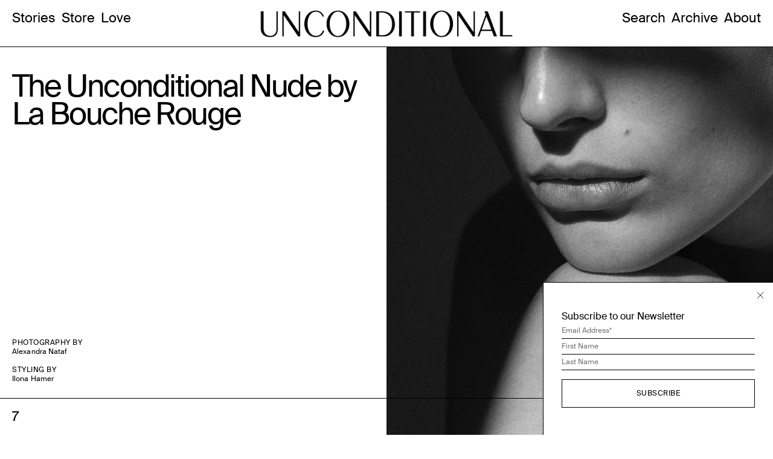

--- FILE ---
content_type: text/html; charset=UTF-8
request_url: https://unconditionalmagazine.com/stories/laboucherouge/
body_size: 14145
content:

<!DOCTYPE html>
<html lang="en-US">
<head>
	<title>Unconditional The Unconditional Nude by La Bouche Rouge - Unconditional</title>
	<meta charset="UTF-8">
	<meta name="viewport" content="initial-scale = 1.0,maximum-scale = 1.0" />
	<meta name="description" content=""/>
	<meta name="keywords" content=""/>
	<meta name="google" content="notranslate">
	<link rel="pingback" href="https://unconditionalmagazine.com/xmlrpc.php">
	<link rel="shortcut icon" href="https://unconditionalmagazine.com/wp-content/themes/unconditional-magazine/img/favicon.ico" type="image/x-icon" />
	<link rel="apple-touch-icon" href="https://unconditionalmagazine.com/wp-content/themes/unconditional-magazine/img/icon.png" />
	<link rel="apple-touch-icon" sizes="57x57" href="https://unconditionalmagazine.com/wp-content/themes/unconditional-magazine/img/icon-57x57.png" />
	<link rel="apple-touch-icon" sizes="72x72" href="https://unconditionalmagazine.com/wp-content/themes/unconditional-magazine/img/icon-72x72.png" />
	<link rel="apple-touch-icon" sizes="76x76" href="https://unconditionalmagazine.com/wp-content/themes/unconditional-magazine/img/icon-76x76.png" />
	<link rel="apple-touch-icon" sizes="114x114" href="https://unconditionalmagazine.com/wp-content/themes/unconditional-magazine/img/icon-114x114.png" />
	<link rel="apple-touch-icon" sizes="120x120" href="https://unconditionalmagazine.com/wp-content/themes/unconditional-magazine/img/icon-120x120.png" />
	<link rel="apple-touch-icon" sizes="144x144" href="https://unconditionalmagazine.com/wp-content/themes/unconditional-magazine/img/icon-144x144.png" />
	<link rel="apple-touch-icon" sizes="152x152" href="https://unconditionalmagazine.com/wp-content/themes/unconditional-magazine/img/icon-152x152.png" />
	<link rel="apple-touch-icon" sizes="180x180" href="https://unconditionalmagazine.com/wp-content/themes/unconditional-magazine/img/icon-180x180.png" />
	<script async src="https://www.googletagmanager.com/gtag/js?id=UA-164730914-1"></script>
	<script>
		(function(i,s,o,g,r,a,m){i['GoogleAnalyticsObject']=r;i[r]=i[r]||function(){
		(i[r].q=i[r].q||[]).push(arguments)},i[r].l=1*new Date();a=s.createElement(o),
		m=s.getElementsByTagName(o)[0];a.async=1;a.src=g;m.parentNode.insertBefore(a,m)
		})(window,document,'script','https://www.google-analytics.com/analytics.js','ga');
		ga('create', 'UA-164730914-1', 'auto');
		ga('send', 'pageview');
	</script>
	<meta name='robots' content='index, follow, max-image-preview:large, max-snippet:-1, max-video-preview:-1' />
	<style>img:is([sizes="auto" i], [sizes^="auto," i]) { contain-intrinsic-size: 3000px 1500px }</style>
	<script>window._wca = window._wca || [];</script>

	<!-- This site is optimized with the Yoast SEO plugin v26.8 - https://yoast.com/product/yoast-seo-wordpress/ -->
	<link rel="canonical" href="https://unconditionalmagazine.com/stories/laboucherouge/" />
	<meta property="og:locale" content="en_US" />
	<meta property="og:type" content="article" />
	<meta property="og:title" content="The Unconditional Nude by La Bouche Rouge - Unconditional" />
	<meta property="og:url" content="https://unconditionalmagazine.com/stories/laboucherouge/" />
	<meta property="og:site_name" content="Unconditional" />
	<meta property="article:modified_time" content="2024-09-12T17:34:57+00:00" />
	<meta name="twitter:card" content="summary_large_image" />
	<script type="application/ld+json" class="yoast-schema-graph">{"@context":"https://schema.org","@graph":[{"@type":"WebPage","@id":"https://unconditionalmagazine.com/stories/laboucherouge/","url":"https://unconditionalmagazine.com/stories/laboucherouge/","name":"The Unconditional Nude by La Bouche Rouge - Unconditional","isPartOf":{"@id":"https://unconditionalmagazine.com/#website"},"datePublished":"2021-09-20T15:52:39+00:00","dateModified":"2024-09-12T17:34:57+00:00","breadcrumb":{"@id":"https://unconditionalmagazine.com/stories/laboucherouge/#breadcrumb"},"inLanguage":"en-US","potentialAction":[{"@type":"ReadAction","target":["https://unconditionalmagazine.com/stories/laboucherouge/"]}]},{"@type":"BreadcrumbList","@id":"https://unconditionalmagazine.com/stories/laboucherouge/#breadcrumb","itemListElement":[{"@type":"ListItem","position":1,"name":"Home","item":"https://unconditionalmagazine.com/"},{"@type":"ListItem","position":2,"name":"Stories","item":"https://unconditionalmagazine.com/stories/"},{"@type":"ListItem","position":3,"name":"The Unconditional Nude by La Bouche Rouge"}]},{"@type":"WebSite","@id":"https://unconditionalmagazine.com/#website","url":"https://unconditionalmagazine.com/","name":"Unconditional","description":"Made by women for women, the world of Unconditional is as singular as the individuals reflected in it.","potentialAction":[{"@type":"SearchAction","target":{"@type":"EntryPoint","urlTemplate":"https://unconditionalmagazine.com/?s={search_term_string}"},"query-input":{"@type":"PropertyValueSpecification","valueRequired":true,"valueName":"search_term_string"}}],"inLanguage":"en-US"}]}</script>
	<!-- / Yoast SEO plugin. -->


<link rel='dns-prefetch' href='//stats.wp.com' />
<link rel='dns-prefetch' href='//collect.commerce.godaddy.com' />
<link rel='dns-prefetch' href='//capi-automation.s3.us-east-2.amazonaws.com' />
<meta property="fb:admins" content="/Unconditional-Magazine-686478208062695" /><meta property="og:site_name" content="Unconditional Magazine" /><meta property="og:type" content="article" /><meta property="og:url" content="https://unconditionalmagazine.com/stories/laboucherouge/" /><meta property="og:title" content="Unconditional Magazine" /><meta property="og:description" content="New York based independent fashion & art biannual magazine." /><meta property="og:image" content="https://unconditionalmagazine.com/wp-content/uploads/2020/04/unconditional-1.jpg" /><meta property="og:image:width" content="1080" /><meta property="og:image:height" content="1080" /><script type="text/javascript">
/* <![CDATA[ */
window._wpemojiSettings = {"baseUrl":"https:\/\/s.w.org\/images\/core\/emoji\/16.0.1\/72x72\/","ext":".png","svgUrl":"https:\/\/s.w.org\/images\/core\/emoji\/16.0.1\/svg\/","svgExt":".svg","source":{"concatemoji":"https:\/\/unconditionalmagazine.com\/wp-includes\/js\/wp-emoji-release.min.js?ver=6.8.3"}};
/*! This file is auto-generated */
!function(s,n){var o,i,e;function c(e){try{var t={supportTests:e,timestamp:(new Date).valueOf()};sessionStorage.setItem(o,JSON.stringify(t))}catch(e){}}function p(e,t,n){e.clearRect(0,0,e.canvas.width,e.canvas.height),e.fillText(t,0,0);var t=new Uint32Array(e.getImageData(0,0,e.canvas.width,e.canvas.height).data),a=(e.clearRect(0,0,e.canvas.width,e.canvas.height),e.fillText(n,0,0),new Uint32Array(e.getImageData(0,0,e.canvas.width,e.canvas.height).data));return t.every(function(e,t){return e===a[t]})}function u(e,t){e.clearRect(0,0,e.canvas.width,e.canvas.height),e.fillText(t,0,0);for(var n=e.getImageData(16,16,1,1),a=0;a<n.data.length;a++)if(0!==n.data[a])return!1;return!0}function f(e,t,n,a){switch(t){case"flag":return n(e,"\ud83c\udff3\ufe0f\u200d\u26a7\ufe0f","\ud83c\udff3\ufe0f\u200b\u26a7\ufe0f")?!1:!n(e,"\ud83c\udde8\ud83c\uddf6","\ud83c\udde8\u200b\ud83c\uddf6")&&!n(e,"\ud83c\udff4\udb40\udc67\udb40\udc62\udb40\udc65\udb40\udc6e\udb40\udc67\udb40\udc7f","\ud83c\udff4\u200b\udb40\udc67\u200b\udb40\udc62\u200b\udb40\udc65\u200b\udb40\udc6e\u200b\udb40\udc67\u200b\udb40\udc7f");case"emoji":return!a(e,"\ud83e\udedf")}return!1}function g(e,t,n,a){var r="undefined"!=typeof WorkerGlobalScope&&self instanceof WorkerGlobalScope?new OffscreenCanvas(300,150):s.createElement("canvas"),o=r.getContext("2d",{willReadFrequently:!0}),i=(o.textBaseline="top",o.font="600 32px Arial",{});return e.forEach(function(e){i[e]=t(o,e,n,a)}),i}function t(e){var t=s.createElement("script");t.src=e,t.defer=!0,s.head.appendChild(t)}"undefined"!=typeof Promise&&(o="wpEmojiSettingsSupports",i=["flag","emoji"],n.supports={everything:!0,everythingExceptFlag:!0},e=new Promise(function(e){s.addEventListener("DOMContentLoaded",e,{once:!0})}),new Promise(function(t){var n=function(){try{var e=JSON.parse(sessionStorage.getItem(o));if("object"==typeof e&&"number"==typeof e.timestamp&&(new Date).valueOf()<e.timestamp+604800&&"object"==typeof e.supportTests)return e.supportTests}catch(e){}return null}();if(!n){if("undefined"!=typeof Worker&&"undefined"!=typeof OffscreenCanvas&&"undefined"!=typeof URL&&URL.createObjectURL&&"undefined"!=typeof Blob)try{var e="postMessage("+g.toString()+"("+[JSON.stringify(i),f.toString(),p.toString(),u.toString()].join(",")+"));",a=new Blob([e],{type:"text/javascript"}),r=new Worker(URL.createObjectURL(a),{name:"wpTestEmojiSupports"});return void(r.onmessage=function(e){c(n=e.data),r.terminate(),t(n)})}catch(e){}c(n=g(i,f,p,u))}t(n)}).then(function(e){for(var t in e)n.supports[t]=e[t],n.supports.everything=n.supports.everything&&n.supports[t],"flag"!==t&&(n.supports.everythingExceptFlag=n.supports.everythingExceptFlag&&n.supports[t]);n.supports.everythingExceptFlag=n.supports.everythingExceptFlag&&!n.supports.flag,n.DOMReady=!1,n.readyCallback=function(){n.DOMReady=!0}}).then(function(){return e}).then(function(){var e;n.supports.everything||(n.readyCallback(),(e=n.source||{}).concatemoji?t(e.concatemoji):e.wpemoji&&e.twemoji&&(t(e.twemoji),t(e.wpemoji)))}))}((window,document),window._wpemojiSettings);
/* ]]> */
</script>
<link rel='stylesheet' id='stripe-main-styles-css' href='https://unconditionalmagazine.com/wp-content/mu-plugins/vendor/godaddy/mwc-core/assets/css/stripe-settings.css' type='text/css' media='all' />
<link rel='stylesheet' id='godaddy-payments-payinperson-main-styles-css' href='https://unconditionalmagazine.com/wp-content/mu-plugins/vendor/godaddy/mwc-core/assets/css/pay-in-person-method.css' type='text/css' media='all' />
<link rel='stylesheet' id='wp-components-css' href='https://unconditionalmagazine.com/wp-includes/css/dist/components/style.min.css?ver=6.8.3' type='text/css' media='all' />
<link rel='stylesheet' id='flexible-shipping-ups-blocks-integration-frontend-css' href='https://unconditionalmagazine.com/wp-content/plugins/flexible-shipping-ups-pro/build/point-selection-block-frontend.css?ver=1756932830' type='text/css' media='all' />
<link rel='stylesheet' id='flexible-shipping-ups-blocks-integration-editor-css' href='https://unconditionalmagazine.com/wp-content/plugins/flexible-shipping-ups-pro/build/point-selection-block.css?ver=1756932830' type='text/css' media='all' />
<style id='wp-emoji-styles-inline-css' type='text/css'>

	img.wp-smiley, img.emoji {
		display: inline !important;
		border: none !important;
		box-shadow: none !important;
		height: 1em !important;
		width: 1em !important;
		margin: 0 0.07em !important;
		vertical-align: -0.1em !important;
		background: none !important;
		padding: 0 !important;
	}
</style>
<link rel='stylesheet' id='wp-block-library-css' href='https://unconditionalmagazine.com/wp-includes/css/dist/block-library/style.min.css?ver=6.8.3' type='text/css' media='all' />
<style id='classic-theme-styles-inline-css' type='text/css'>
/*! This file is auto-generated */
.wp-block-button__link{color:#fff;background-color:#32373c;border-radius:9999px;box-shadow:none;text-decoration:none;padding:calc(.667em + 2px) calc(1.333em + 2px);font-size:1.125em}.wp-block-file__button{background:#32373c;color:#fff;text-decoration:none}
</style>
<link rel='stylesheet' id='mediaelement-css' href='https://unconditionalmagazine.com/wp-includes/js/mediaelement/mediaelementplayer-legacy.min.css?ver=4.2.17' type='text/css' media='all' />
<link rel='stylesheet' id='wp-mediaelement-css' href='https://unconditionalmagazine.com/wp-includes/js/mediaelement/wp-mediaelement.min.css?ver=6.8.3' type='text/css' media='all' />
<style id='jetpack-sharing-buttons-style-inline-css' type='text/css'>
.jetpack-sharing-buttons__services-list{display:flex;flex-direction:row;flex-wrap:wrap;gap:0;list-style-type:none;margin:5px;padding:0}.jetpack-sharing-buttons__services-list.has-small-icon-size{font-size:12px}.jetpack-sharing-buttons__services-list.has-normal-icon-size{font-size:16px}.jetpack-sharing-buttons__services-list.has-large-icon-size{font-size:24px}.jetpack-sharing-buttons__services-list.has-huge-icon-size{font-size:36px}@media print{.jetpack-sharing-buttons__services-list{display:none!important}}.editor-styles-wrapper .wp-block-jetpack-sharing-buttons{gap:0;padding-inline-start:0}ul.jetpack-sharing-buttons__services-list.has-background{padding:1.25em 2.375em}
</style>
<style id='global-styles-inline-css' type='text/css'>
:root{--wp--preset--aspect-ratio--square: 1;--wp--preset--aspect-ratio--4-3: 4/3;--wp--preset--aspect-ratio--3-4: 3/4;--wp--preset--aspect-ratio--3-2: 3/2;--wp--preset--aspect-ratio--2-3: 2/3;--wp--preset--aspect-ratio--16-9: 16/9;--wp--preset--aspect-ratio--9-16: 9/16;--wp--preset--color--black: #000000;--wp--preset--color--cyan-bluish-gray: #abb8c3;--wp--preset--color--white: #ffffff;--wp--preset--color--pale-pink: #f78da7;--wp--preset--color--vivid-red: #cf2e2e;--wp--preset--color--luminous-vivid-orange: #ff6900;--wp--preset--color--luminous-vivid-amber: #fcb900;--wp--preset--color--light-green-cyan: #7bdcb5;--wp--preset--color--vivid-green-cyan: #00d084;--wp--preset--color--pale-cyan-blue: #8ed1fc;--wp--preset--color--vivid-cyan-blue: #0693e3;--wp--preset--color--vivid-purple: #9b51e0;--wp--preset--gradient--vivid-cyan-blue-to-vivid-purple: linear-gradient(135deg,rgba(6,147,227,1) 0%,rgb(155,81,224) 100%);--wp--preset--gradient--light-green-cyan-to-vivid-green-cyan: linear-gradient(135deg,rgb(122,220,180) 0%,rgb(0,208,130) 100%);--wp--preset--gradient--luminous-vivid-amber-to-luminous-vivid-orange: linear-gradient(135deg,rgba(252,185,0,1) 0%,rgba(255,105,0,1) 100%);--wp--preset--gradient--luminous-vivid-orange-to-vivid-red: linear-gradient(135deg,rgba(255,105,0,1) 0%,rgb(207,46,46) 100%);--wp--preset--gradient--very-light-gray-to-cyan-bluish-gray: linear-gradient(135deg,rgb(238,238,238) 0%,rgb(169,184,195) 100%);--wp--preset--gradient--cool-to-warm-spectrum: linear-gradient(135deg,rgb(74,234,220) 0%,rgb(151,120,209) 20%,rgb(207,42,186) 40%,rgb(238,44,130) 60%,rgb(251,105,98) 80%,rgb(254,248,76) 100%);--wp--preset--gradient--blush-light-purple: linear-gradient(135deg,rgb(255,206,236) 0%,rgb(152,150,240) 100%);--wp--preset--gradient--blush-bordeaux: linear-gradient(135deg,rgb(254,205,165) 0%,rgb(254,45,45) 50%,rgb(107,0,62) 100%);--wp--preset--gradient--luminous-dusk: linear-gradient(135deg,rgb(255,203,112) 0%,rgb(199,81,192) 50%,rgb(65,88,208) 100%);--wp--preset--gradient--pale-ocean: linear-gradient(135deg,rgb(255,245,203) 0%,rgb(182,227,212) 50%,rgb(51,167,181) 100%);--wp--preset--gradient--electric-grass: linear-gradient(135deg,rgb(202,248,128) 0%,rgb(113,206,126) 100%);--wp--preset--gradient--midnight: linear-gradient(135deg,rgb(2,3,129) 0%,rgb(40,116,252) 100%);--wp--preset--font-size--small: 13px;--wp--preset--font-size--medium: 20px;--wp--preset--font-size--large: 36px;--wp--preset--font-size--x-large: 42px;--wp--preset--spacing--20: 0.44rem;--wp--preset--spacing--30: 0.67rem;--wp--preset--spacing--40: 1rem;--wp--preset--spacing--50: 1.5rem;--wp--preset--spacing--60: 2.25rem;--wp--preset--spacing--70: 3.38rem;--wp--preset--spacing--80: 5.06rem;--wp--preset--shadow--natural: 6px 6px 9px rgba(0, 0, 0, 0.2);--wp--preset--shadow--deep: 12px 12px 50px rgba(0, 0, 0, 0.4);--wp--preset--shadow--sharp: 6px 6px 0px rgba(0, 0, 0, 0.2);--wp--preset--shadow--outlined: 6px 6px 0px -3px rgba(255, 255, 255, 1), 6px 6px rgba(0, 0, 0, 1);--wp--preset--shadow--crisp: 6px 6px 0px rgba(0, 0, 0, 1);}:where(.is-layout-flex){gap: 0.5em;}:where(.is-layout-grid){gap: 0.5em;}body .is-layout-flex{display: flex;}.is-layout-flex{flex-wrap: wrap;align-items: center;}.is-layout-flex > :is(*, div){margin: 0;}body .is-layout-grid{display: grid;}.is-layout-grid > :is(*, div){margin: 0;}:where(.wp-block-columns.is-layout-flex){gap: 2em;}:where(.wp-block-columns.is-layout-grid){gap: 2em;}:where(.wp-block-post-template.is-layout-flex){gap: 1.25em;}:where(.wp-block-post-template.is-layout-grid){gap: 1.25em;}.has-black-color{color: var(--wp--preset--color--black) !important;}.has-cyan-bluish-gray-color{color: var(--wp--preset--color--cyan-bluish-gray) !important;}.has-white-color{color: var(--wp--preset--color--white) !important;}.has-pale-pink-color{color: var(--wp--preset--color--pale-pink) !important;}.has-vivid-red-color{color: var(--wp--preset--color--vivid-red) !important;}.has-luminous-vivid-orange-color{color: var(--wp--preset--color--luminous-vivid-orange) !important;}.has-luminous-vivid-amber-color{color: var(--wp--preset--color--luminous-vivid-amber) !important;}.has-light-green-cyan-color{color: var(--wp--preset--color--light-green-cyan) !important;}.has-vivid-green-cyan-color{color: var(--wp--preset--color--vivid-green-cyan) !important;}.has-pale-cyan-blue-color{color: var(--wp--preset--color--pale-cyan-blue) !important;}.has-vivid-cyan-blue-color{color: var(--wp--preset--color--vivid-cyan-blue) !important;}.has-vivid-purple-color{color: var(--wp--preset--color--vivid-purple) !important;}.has-black-background-color{background-color: var(--wp--preset--color--black) !important;}.has-cyan-bluish-gray-background-color{background-color: var(--wp--preset--color--cyan-bluish-gray) !important;}.has-white-background-color{background-color: var(--wp--preset--color--white) !important;}.has-pale-pink-background-color{background-color: var(--wp--preset--color--pale-pink) !important;}.has-vivid-red-background-color{background-color: var(--wp--preset--color--vivid-red) !important;}.has-luminous-vivid-orange-background-color{background-color: var(--wp--preset--color--luminous-vivid-orange) !important;}.has-luminous-vivid-amber-background-color{background-color: var(--wp--preset--color--luminous-vivid-amber) !important;}.has-light-green-cyan-background-color{background-color: var(--wp--preset--color--light-green-cyan) !important;}.has-vivid-green-cyan-background-color{background-color: var(--wp--preset--color--vivid-green-cyan) !important;}.has-pale-cyan-blue-background-color{background-color: var(--wp--preset--color--pale-cyan-blue) !important;}.has-vivid-cyan-blue-background-color{background-color: var(--wp--preset--color--vivid-cyan-blue) !important;}.has-vivid-purple-background-color{background-color: var(--wp--preset--color--vivid-purple) !important;}.has-black-border-color{border-color: var(--wp--preset--color--black) !important;}.has-cyan-bluish-gray-border-color{border-color: var(--wp--preset--color--cyan-bluish-gray) !important;}.has-white-border-color{border-color: var(--wp--preset--color--white) !important;}.has-pale-pink-border-color{border-color: var(--wp--preset--color--pale-pink) !important;}.has-vivid-red-border-color{border-color: var(--wp--preset--color--vivid-red) !important;}.has-luminous-vivid-orange-border-color{border-color: var(--wp--preset--color--luminous-vivid-orange) !important;}.has-luminous-vivid-amber-border-color{border-color: var(--wp--preset--color--luminous-vivid-amber) !important;}.has-light-green-cyan-border-color{border-color: var(--wp--preset--color--light-green-cyan) !important;}.has-vivid-green-cyan-border-color{border-color: var(--wp--preset--color--vivid-green-cyan) !important;}.has-pale-cyan-blue-border-color{border-color: var(--wp--preset--color--pale-cyan-blue) !important;}.has-vivid-cyan-blue-border-color{border-color: var(--wp--preset--color--vivid-cyan-blue) !important;}.has-vivid-purple-border-color{border-color: var(--wp--preset--color--vivid-purple) !important;}.has-vivid-cyan-blue-to-vivid-purple-gradient-background{background: var(--wp--preset--gradient--vivid-cyan-blue-to-vivid-purple) !important;}.has-light-green-cyan-to-vivid-green-cyan-gradient-background{background: var(--wp--preset--gradient--light-green-cyan-to-vivid-green-cyan) !important;}.has-luminous-vivid-amber-to-luminous-vivid-orange-gradient-background{background: var(--wp--preset--gradient--luminous-vivid-amber-to-luminous-vivid-orange) !important;}.has-luminous-vivid-orange-to-vivid-red-gradient-background{background: var(--wp--preset--gradient--luminous-vivid-orange-to-vivid-red) !important;}.has-very-light-gray-to-cyan-bluish-gray-gradient-background{background: var(--wp--preset--gradient--very-light-gray-to-cyan-bluish-gray) !important;}.has-cool-to-warm-spectrum-gradient-background{background: var(--wp--preset--gradient--cool-to-warm-spectrum) !important;}.has-blush-light-purple-gradient-background{background: var(--wp--preset--gradient--blush-light-purple) !important;}.has-blush-bordeaux-gradient-background{background: var(--wp--preset--gradient--blush-bordeaux) !important;}.has-luminous-dusk-gradient-background{background: var(--wp--preset--gradient--luminous-dusk) !important;}.has-pale-ocean-gradient-background{background: var(--wp--preset--gradient--pale-ocean) !important;}.has-electric-grass-gradient-background{background: var(--wp--preset--gradient--electric-grass) !important;}.has-midnight-gradient-background{background: var(--wp--preset--gradient--midnight) !important;}.has-small-font-size{font-size: var(--wp--preset--font-size--small) !important;}.has-medium-font-size{font-size: var(--wp--preset--font-size--medium) !important;}.has-large-font-size{font-size: var(--wp--preset--font-size--large) !important;}.has-x-large-font-size{font-size: var(--wp--preset--font-size--x-large) !important;}
:where(.wp-block-post-template.is-layout-flex){gap: 1.25em;}:where(.wp-block-post-template.is-layout-grid){gap: 1.25em;}
:where(.wp-block-columns.is-layout-flex){gap: 2em;}:where(.wp-block-columns.is-layout-grid){gap: 2em;}
:root :where(.wp-block-pullquote){font-size: 1.5em;line-height: 1.6;}
</style>
<style id='woocommerce-inline-inline-css' type='text/css'>
.woocommerce form .form-row .required { visibility: visible; }
</style>
<link rel='stylesheet' id='unconditional-magazine-css' href='https://unconditionalmagazine.com/wp-content/themes/unconditional-magazine/style.css?ver=2.0.1' type='text/css' media='all' />
<link rel='stylesheet' id='mwc-payments-payment-form-css' href='https://unconditionalmagazine.com/wp-content/mu-plugins/vendor/godaddy/mwc-core/assets/css/payment-form.css' type='text/css' media='all' />
<script type="text/javascript" src="https://unconditionalmagazine.com/wp-content/themes/unconditional-magazine/js/jquery-3.4.1.min.js?ver=6.8.3" id="jquery-3.2.1.min-js"></script>
<script type="text/javascript" src="https://unconditionalmagazine.com/wp-content/themes/unconditional-magazine/js/jquery.easing.1.3.js?ver=6.8.3" id="jquery.easing.1.3-js"></script>
<script type="text/javascript" id="f-script-js-extra">
/* <![CDATA[ */
var ajax_object = {"ajax_url":"https:\/\/unconditionalmagazine.com\/wp-admin\/admin-ajax.php"};
/* ]]> */
</script>
<script type="text/javascript" src="https://unconditionalmagazine.com/wp-content/themes/unconditional-magazine/js/app.js?ver=6.8.3" id="f-script-js"></script>
<script type="text/javascript" src="https://stats.wp.com/s-202605.js" id="woocommerce-analytics-js" defer="defer" data-wp-strategy="defer"></script>
<script type="text/javascript" src="https://collect.commerce.godaddy.com/sdk.js" id="poynt-collect-sdk-js"></script>
<script type="text/javascript" src="https://unconditionalmagazine.com/wp-includes/js/jquery/jquery.min.js?ver=3.7.1" id="jquery-core-js"></script>
<script type="text/javascript" src="https://unconditionalmagazine.com/wp-includes/js/jquery/jquery-migrate.min.js?ver=3.4.1" id="jquery-migrate-js"></script>
<script type="text/javascript" id="mwc-payments-poynt-payment-form-js-extra">
/* <![CDATA[ */
var poyntPaymentFormI18n = {"errorMessages":{"genericError":"An error occurred, please try again or try an alternate form of payment.","missingCardDetails":"Missing card details.","missingBillingDetails":"Missing billing details."}};
/* ]]> */
</script>
<script type="text/javascript" src="https://unconditionalmagazine.com/wp-content/mu-plugins/vendor/godaddy/mwc-core/assets/js/payments/frontend/poynt.js" id="mwc-payments-poynt-payment-form-js"></script>
<link rel="https://api.w.org/" href="https://unconditionalmagazine.com/wp-json/" /><link rel="alternate" title="JSON" type="application/json" href="https://unconditionalmagazine.com/wp-json/wp/v2/pages/1642" /><link rel="EditURI" type="application/rsd+xml" title="RSD" href="https://unconditionalmagazine.com/xmlrpc.php?rsd" />
<meta name="generator" content="WordPress 6.8.3" />
<meta name="generator" content="WooCommerce 10.4.3" />
<link rel='shortlink' href='https://unconditionalmagazine.com/?p=1642' />
<link rel="alternate" title="oEmbed (JSON)" type="application/json+oembed" href="https://unconditionalmagazine.com/wp-json/oembed/1.0/embed?url=https%3A%2F%2Funconditionalmagazine.com%2Fstories%2Flaboucherouge%2F" />
<link rel="alternate" title="oEmbed (XML)" type="text/xml+oembed" href="https://unconditionalmagazine.com/wp-json/oembed/1.0/embed?url=https%3A%2F%2Funconditionalmagazine.com%2Fstories%2Flaboucherouge%2F&#038;format=xml" />
	<style>img#wpstats{display:none}</style>
			<noscript><style>.woocommerce-product-gallery{ opacity: 1 !important; }</style></noscript>
				<script  type="text/javascript">
				!function(f,b,e,v,n,t,s){if(f.fbq)return;n=f.fbq=function(){n.callMethod?
					n.callMethod.apply(n,arguments):n.queue.push(arguments)};if(!f._fbq)f._fbq=n;
					n.push=n;n.loaded=!0;n.version='2.0';n.queue=[];t=b.createElement(e);t.async=!0;
					t.src=v;s=b.getElementsByTagName(e)[0];s.parentNode.insertBefore(t,s)}(window,
					document,'script','https://connect.facebook.net/en_US/fbevents.js');
			</script>
			<!-- WooCommerce Facebook Integration Begin -->
			<script  type="text/javascript">

				fbq('init', '352117549977185', {}, {
    "agent": "woocommerce_2-10.4.3-3.5.15"
});

				document.addEventListener( 'DOMContentLoaded', function() {
					// Insert placeholder for events injected when a product is added to the cart through AJAX.
					document.body.insertAdjacentHTML( 'beforeend', '<div class=\"wc-facebook-pixel-event-placeholder\"></div>' );
				}, false );

			</script>
			<!-- WooCommerce Facebook Integration End -->
			</head>

<body class="wp-singular page-template page-template-page-story page-template-page-story-php page page-id-1642 page-child parent-pageid-9 wp-theme-unconditional-magazine theme-unconditional-magazine woocommerce-no-js" >
	
	<div id="background"></div>
	
	<header>
		
		<div>
			
			<a href="#">
				<span>Menu</span>
				<span>Close</span>
			</a>
			
		</div>
		
		<nav>
			
			<div>
				<a href="/stories/">Stories</a>
				<a href="/store/">Store</a>
				<a href="/love/">Love</a>
			</div>
			
			<div>
				<a href="/search/">Search</a>
				<a href="/archive/">Archive</a>
				<a href="/about/">About</a>
				
								
				
			</div>
			
		</nav>
		
		<a href="/">Unconditional</a>
		
	</header>
	
	<main>

<section data-title="The Unconditional Nude by La Bouche Rouge"   id="story">
	
	<div class="story-hero">
	
		<h1 class="s1" style="font-size: 8vw">The Unconditional Nude by La Bouche Rouge</h1>
		
				
			<img src="https://unconditionalmagazine.com/wp-content/uploads/2021/09/UNCONDITIONAL_LBR_CAMPAIGN_ADELA-1200x1200.jpg" srcset="https://unconditionalmagazine.com/wp-content/uploads/2021/09/UNCONDITIONAL_LBR_CAMPAIGN_ADELA-2000x2000.jpg 760w">
		
				
				
			<ol>
				
									
					<li><span>Photography by</span>Alexandra Nataf</li>
					
									
					<li><span>Styling by </span>Ilona Hamer </li>
					
								
			</ol>
			
				
				
		<div class="line">
			<h2>7</h2>
		</div>
	
	</div>
	
	<div class="story-labels">
		
		<a href="#">Credits</a>
		
	</div>
	
	<div class="story-copy">
		
				
	</div>
	
	<div class="story-image">
	
						
					<div class="image">
						
										
										
					<figure class="half medium" >
						
						<span>
							
							<img src="https://unconditionalmagazine.com/wp-content/uploads/2021/07/210610_UNCONDITIONALxLBR_STILL_LIFE0111_4x5-480x600.jpg" srcset="https://unconditionalmagazine.com/wp-content/uploads/2021/07/210610_UNCONDITIONALxLBR_STILL_LIFE0111_4x5-480x600.jpg 320w, https://unconditionalmagazine.com/wp-content/uploads/2021/07/210610_UNCONDITIONALxLBR_STILL_LIFE0111_4x5-960x1200.jpg 760w, https://unconditionalmagazine.com/wp-content/uploads/2021/07/210610_UNCONDITIONALxLBR_STILL_LIFE0111_4x5-1600x2000.jpg 1440w" sizes="100vw">
						
															
							<figcaption>The <a href="https://unconditionalmagazine.com/store/the-unconditional-nude/" rel="noopener" target="_blank">Unconditional Nude</a> created in collaboration with La Bouche Rouge Paris
</figcaption>
							
														
						</span>
						
					</figure>
						
										
										
										
					<figure class="half medium" >
						
						<span>
							
							<img src="https://unconditionalmagazine.com/wp-content/uploads/2021/09/210626_UNCONDITIONAL_LBR_CAMPAIGN_CAMILLA_SHOT_02-480x600.jpg" srcset="https://unconditionalmagazine.com/wp-content/uploads/2021/09/210626_UNCONDITIONAL_LBR_CAMPAIGN_CAMILLA_SHOT_02-480x600.jpg 320w, https://unconditionalmagazine.com/wp-content/uploads/2021/09/210626_UNCONDITIONAL_LBR_CAMPAIGN_CAMILLA_SHOT_02-960x1200.jpg 760w, https://unconditionalmagazine.com/wp-content/uploads/2021/09/210626_UNCONDITIONAL_LBR_CAMPAIGN_CAMILLA_SHOT_02-1600x2000.jpg 1440w" sizes="100vw">
						
															
							<figcaption>Camilla Deterre 
</figcaption>
							
														
						</span>
						
					</figure>
						
										
									
					</div>
					
									
					<div class="text">
						
										
					
					
					<p><strong>La Bouche Rouge:</strong> How did your partnership come about?<br />
<strong>Unconditional:</strong> Our friendship and creative partnership started 8 years ago when we both moved to New York; Ilona from Sydney and Alexandra from Los Angeles. We had both been looking at very similar references for many years, independently, and right away had a very strong, creative synergy. Working together came very naturally and only pushed one another to hone in and refine our aesthetic over the years.</p>
<p><strong>LBR:</strong> Alexandra, what do you like most about working with Ilona?<br />
<strong>Alexandra Nataf:</strong> Her creative drive, work ethics and integrity. Her taste and point of view. I also love when we create images we feel really happy about and can spend hours editing them – that feeling is what makes all the work worth it. When we started Unconditional, we didn’t have access to the latest or best pieces off the runway, because PR reps didn’t know who we were, and I think that pushed us to create images that women could relate to; ones that felt aspirational, but relatable and timeless. This is still my favorite way to go about it and where I think we do our best work – in small, intimate settings, focusing more on the feeling than the production value.</p>
<p><strong>LBR:</strong> Ilona, what do you like most about working with Alexandra?<br />
<strong>Ilona Hamer:</strong> We have a special connection in that we have the ability to communicate without talking. I know what she wants out of an image and am always working to pick up cues to try to manipulate the clothing or pose to get the image we both want. We have worked together so much that when a model comes on set, we already see the image we want to create and work together to get there. As a stylist, it is so wonderful to work with a photographer who really understands clothing and how to make it look a certain way. Alex has incredible taste and knows how to capture women at their most natural and beautiful, and it’s a pleasure to be part of making that happen.</p>
					
										
									
					</div>
					
									
					<div class="image">
						
										
										
					<figure class="half large" >
						
						<span>
							
							<img src="https://unconditionalmagazine.com/wp-content/uploads/2021/07/210610_UNCONDITIONALxLBR_STILL_LIFE0248_4x5-480x600.jpg" srcset="https://unconditionalmagazine.com/wp-content/uploads/2021/07/210610_UNCONDITIONALxLBR_STILL_LIFE0248_4x5-480x600.jpg 320w, https://unconditionalmagazine.com/wp-content/uploads/2021/07/210610_UNCONDITIONALxLBR_STILL_LIFE0248_4x5-960x1200.jpg 760w, https://unconditionalmagazine.com/wp-content/uploads/2021/07/210610_UNCONDITIONALxLBR_STILL_LIFE0248_4x5-1600x2000.jpg 1440w" sizes="100vw">
						
															
							<figcaption>The <a href="https://unconditionalmagazine.com/store/the-unconditional-nude/" rel="noopener" target="_blank">Unconditional Nude</a> created in collaboration with La Bouche Rouge Paris
</figcaption>
							
														
						</span>
						
					</figure>
						
										
										
										
					<figure class="half large" >
						
						<span>
							
							<img src="https://unconditionalmagazine.com/wp-content/uploads/2021/09/210626_UNCONDITIONAL_LBR_CAMPAIGN_KAELA_SHOT_01_152-480x600.jpg" srcset="https://unconditionalmagazine.com/wp-content/uploads/2021/09/210626_UNCONDITIONAL_LBR_CAMPAIGN_KAELA_SHOT_01_152-480x600.jpg 320w, https://unconditionalmagazine.com/wp-content/uploads/2021/09/210626_UNCONDITIONAL_LBR_CAMPAIGN_KAELA_SHOT_01_152-960x1200.jpg 760w, https://unconditionalmagazine.com/wp-content/uploads/2021/09/210626_UNCONDITIONAL_LBR_CAMPAIGN_KAELA_SHOT_01_152-1600x2000.jpg 1440w" sizes="100vw">
						
															
							<figcaption>Kaela 
</figcaption>
							
														
						</span>
						
					</figure>
						
										
									
					</div>
					
									
					<div class="text">
						
										
					
					
					<p><strong>LBR:</strong> Alexandra, what is your intention when portraying women?<br />
<strong>AN:</strong> When portraying women, I want to capture their most honest, beautiful, natural self. In general, I feel I have a very good, collaborative relationship with the women I work with because there’s always a certain level of trust that I’m not here to make them look bad, or uncomfortable – I want this photograph of them to be one they look back on and only love more with time.</p>
<p><strong>LBR:</strong> What is your personal approach to beauty or your beauty philosophy?<br />
<strong>AN:</strong> Less is more.<br />
<strong>IH:</strong> That beauty truly comes from within. I have worked with many beautiful women over the years, but the most interesting and alluring have a confidence and understanding of who they are, and it translates in how we view them.</p>
<p><strong>LBR:</strong> Is sustainability important to you, and if yes, how do you try to incorporate it in your work as a stylist and brand owner, Ilona?<br />
<strong>IH:</strong> In 2021, every individual has a social responsibility to be making the right choices in how they live and what they consume for the future of our planet. The time is now, and sadly, in many aspects, we are already too late. As a business owner, I feel that responsibility is even more pertinent. At Matteau, what we create has to be considered from conception to delivery in order to produce the smallest possible footprint at every step, using the most environmentally friendly fabrics possible. Quality and longevity are always top-of-mind, and we are doing our best but can always do better. I hope that this sentiment is also felt by fellow business owners. As a stylist, I really believe in the power of a classic garment. A well-cut blazer, a classic pair of Levi’s and a white shirt have far more power than anything trend-based. I think the chicest thing is patina &#8211; signs of life and style. And I very much believe in the saying “Buy well once.”</p>
					
										
									
					</div>
					
									
					<div class="image">
						
										
										
					<figure class="half medium" >
						
						<span>
							
							<img src="https://unconditionalmagazine.com/wp-content/uploads/2021/09/ilona_web-429x600.jpg" srcset="https://unconditionalmagazine.com/wp-content/uploads/2021/09/ilona_web-429x600.jpg 320w, https://unconditionalmagazine.com/wp-content/uploads/2021/09/ilona_web-857x1200.jpg 760w, https://unconditionalmagazine.com/wp-content/uploads/2021/09/ilona_web-1429x2000.jpg 1440w" sizes="100vw">
						
															
							<figcaption>Ilona Hamer
</figcaption>
							
														
						</span>
						
					</figure>
						
										
										
										
					<figure class="half medium" >
						
						<span>
							
							<img src="https://unconditionalmagazine.com/wp-content/uploads/2021/09/Alex_web-429x600.jpg" srcset="https://unconditionalmagazine.com/wp-content/uploads/2021/09/Alex_web-429x600.jpg 320w, https://unconditionalmagazine.com/wp-content/uploads/2021/09/Alex_web-857x1200.jpg 760w, https://unconditionalmagazine.com/wp-content/uploads/2021/09/Alex_web-1429x2000.jpg 1440w" sizes="100vw">
						
															
							<figcaption>Alexandra Nataf
</figcaption>
							
														
						</span>
						
					</figure>
						
										
									
					</div>
					
									
					<div class="text">
						
										
					
					
					<blockquote><p><em>Ilona and Alexandra on the collaboration</em>We really wanted to create the perfect Unconditional x La Bouche Rouge shade and invite women into our world. La Bouche Rouge feels very much in line with how we&#8217;ve always approached beauty at Unconditional–it&#8217;s about using the rights products, and enhancing one&#8217;s natural beauty to give you confidence. It&#8217;s the antithesis of the filtered, contoured, and unrealistic perspective we have been exposed to in recent years through social media and it&#8217;s very refreshing.</p></blockquote>
					
										
									
					</div>
					
									
					<div class="image">
						
										
										
					<figure class="half medium" >
						
						<span>
							
							<img src="https://unconditionalmagazine.com/wp-content/uploads/2021/09/210626_UNCONDITIONAL_LBR_CAMPAIGN_AUBE_SHOT_03-480x600.jpg" srcset="https://unconditionalmagazine.com/wp-content/uploads/2021/09/210626_UNCONDITIONAL_LBR_CAMPAIGN_AUBE_SHOT_03-480x600.jpg 320w, https://unconditionalmagazine.com/wp-content/uploads/2021/09/210626_UNCONDITIONAL_LBR_CAMPAIGN_AUBE_SHOT_03-960x1200.jpg 760w, https://unconditionalmagazine.com/wp-content/uploads/2021/09/210626_UNCONDITIONAL_LBR_CAMPAIGN_AUBE_SHOT_03-1600x2000.jpg 1440w" sizes="100vw">
						
															
							<figcaption>Aube Jolicoeur
</figcaption>
							
														
						</span>
						
					</figure>
						
										
										
										
					<figure class="half medium" >
						
						<span>
							
							<img src="https://unconditionalmagazine.com/wp-content/uploads/2021/09/210626_UNCONDITIONAL_LBR_CAMPAIGN_AUBE_SHOT_02-480x600.jpg" srcset="https://unconditionalmagazine.com/wp-content/uploads/2021/09/210626_UNCONDITIONAL_LBR_CAMPAIGN_AUBE_SHOT_02-480x600.jpg 320w, https://unconditionalmagazine.com/wp-content/uploads/2021/09/210626_UNCONDITIONAL_LBR_CAMPAIGN_AUBE_SHOT_02-960x1200.jpg 760w, https://unconditionalmagazine.com/wp-content/uploads/2021/09/210626_UNCONDITIONAL_LBR_CAMPAIGN_AUBE_SHOT_02-1600x2000.jpg 1440w" sizes="100vw">
						
															
							<figcaption>Aube Jolicoeur
</figcaption>
							
														
						</span>
						
					</figure>
						
										
									
					</div>
					
									
					<div class="image">
						
										
										
					<figure class="full small" >
						
						<span>
							
							<img src="https://unconditionalmagazine.com/wp-content/uploads/2021/09/Screen-Shot-2021-09-24-at-5.57.04-PM-600x479.png" srcset="https://unconditionalmagazine.com/wp-content/uploads/2021/09/Screen-Shot-2021-09-24-at-5.57.04-PM-600x479.png 320w, https://unconditionalmagazine.com/wp-content/uploads/2021/09/Screen-Shot-2021-09-24-at-5.57.04-PM-1200x959.png 760w, https://unconditionalmagazine.com/wp-content/uploads/2021/09/Screen-Shot-2021-09-24-at-5.57.04-PM.png 1440w" sizes="100vw">
						
															
							<figcaption>Nicolas Gerlier
</figcaption>
							
														
						</span>
						
					</figure>
						
										
									
					</div>
					
									
					<div class="text">
						
										
					
					
					<blockquote><p><em>In the words of La Bouche Rouge&#8217;s founder, Nicolas Gerlier</em>I see, Alexandra and Ilona, the women behind Unconditional, as like-minded peers. We share the same aesthetic and beauty philosophy: enhancing and subliming one’s natural beauty to give confidence instead of covering or transforming. It’s a new kind of fashion publication, one that is made by women, for women, and primarily about women. It is very inclusive and showcases women in their rawness and truth.<br />
We share the same ethos : integrity, simplicity, purity, effortless elegance. Unconditional is about things that are timeless, perfectly in line with La bouche rouge. </p></blockquote>
					
										
									
					</div>
					
									
					<div class="image">
						
										
										
					<figure class="full small" >
						
						<span>
							
							<img src="https://unconditionalmagazine.com/wp-content/uploads/2021/09/210626_UNCONDITIONAL_LBR_CAMPAIGN_AUBE_SHOT_01-480x600.jpg" srcset="https://unconditionalmagazine.com/wp-content/uploads/2021/09/210626_UNCONDITIONAL_LBR_CAMPAIGN_AUBE_SHOT_01-480x600.jpg 320w, https://unconditionalmagazine.com/wp-content/uploads/2021/09/210626_UNCONDITIONAL_LBR_CAMPAIGN_AUBE_SHOT_01-960x1200.jpg 760w, https://unconditionalmagazine.com/wp-content/uploads/2021/09/210626_UNCONDITIONAL_LBR_CAMPAIGN_AUBE_SHOT_01-1600x2000.jpg 1440w" sizes="100vw">
						
															
							<figcaption>Aube Jolicoeur
</figcaption>
							
														
						</span>
						
					</figure>
						
										
									
					</div>
					
									
					<div class="image">
						
										
										
					<figure class="half medium" >
						
						<span>
							
							<img src="https://unconditionalmagazine.com/wp-content/uploads/2021/07/210610_UNCONDITIONALxLBR_STILL_LIFE0209_4x5-480x600.jpg" srcset="https://unconditionalmagazine.com/wp-content/uploads/2021/07/210610_UNCONDITIONALxLBR_STILL_LIFE0209_4x5-480x600.jpg 320w, https://unconditionalmagazine.com/wp-content/uploads/2021/07/210610_UNCONDITIONALxLBR_STILL_LIFE0209_4x5-960x1200.jpg 760w, https://unconditionalmagazine.com/wp-content/uploads/2021/07/210610_UNCONDITIONALxLBR_STILL_LIFE0209_4x5-1599x2000.jpg 1440w" sizes="100vw">
						
															
							<figcaption>The <a href="https://unconditionalmagazine.com/store/the-unconditional-nude/" rel="noopener" target="_blank">Unconditional Nude</a> created in collaboration with La Bouche Rouge Paris
</figcaption>
							
														
						</span>
						
					</figure>
						
										
										
										
					<figure class="half large" >
						
						<span>
							
							<img src="https://unconditionalmagazine.com/wp-content/uploads/2021/09/210626_UNCONDITIONAL_LBR_CAMPAIGN_CAMILLA_SHOT_01-480x600.jpg" srcset="https://unconditionalmagazine.com/wp-content/uploads/2021/09/210626_UNCONDITIONAL_LBR_CAMPAIGN_CAMILLA_SHOT_01-480x600.jpg 320w, https://unconditionalmagazine.com/wp-content/uploads/2021/09/210626_UNCONDITIONAL_LBR_CAMPAIGN_CAMILLA_SHOT_01-960x1200.jpg 760w, https://unconditionalmagazine.com/wp-content/uploads/2021/09/210626_UNCONDITIONAL_LBR_CAMPAIGN_CAMILLA_SHOT_01-1600x2000.jpg 1440w" sizes="100vw">
						
															
							<figcaption>Camilla Deterre
</figcaption>
							
														
						</span>
						
					</figure>
						
										
									
					</div>
					
									
					<div class="text">
						
										
					
					
					<p><strong>LBR:</strong> How did your love affair with La Bouche Rouge Paris begin? What do you appreciate most about the brand?<br />
<strong>UM:</strong> We initially noticed La bouche rouge on Instagram and instantly loved the consideration of the visuals as well as the concept of the interchangeable cases. To create an object with longevity in an industry of throw-away products was so refreshing. We are always looking for likeminded peers in our industry, so it is lovely to see the brand growing and thriving and that people are receptive to the brand mission.</p>
<p><strong>LBR:</strong> What in the brand image, values, and mission resonates the most with each of you?<br />
<strong>UM:</strong> La bouche rouge feels very much in line with how we’ve always approached beauty at Unconditional– It’s about using the right products and enhancing one’s natural beauty to give you confidence. It’s the antithesis of the filtered, contoured, and unrealistic perspective we have been exposed to in recent years through social media, and it’s very refreshing.</p>
<p><strong>LBR:</strong> What would you say La Bouche Rouge and UNCONDITIONAL have in common?<br />
<strong>UM:</strong> We both have a slower, more considered and detail-oriented approach. The La Bouche Rouge and Unconditional woman prefers to invest in quality over quantity. Her beauty choices reflect her lifestyle choices.</p>
<p><strong>LBR:</strong> What has the creative process been like? What was the thought process behind each detail of this collaboration?<br />
<strong>UM:</strong> A year in the making during a pandemic, and in three, sometimes four different time zones, but despite these challenges, the collaboration was very instinctual and natural. We both very much respect each other’s brand ethos and were on the same page about decisions during the whole process. We really wanted to create the perfect Unconditional x La bouche rouge shade and invite girls into our world. We put time and thought into the details, big and small; from the case color of the lipstick, to the pouch it comes with, to the campaign imagery.</p>
<p><strong>LBR:</strong> What was the inspiration behind the shade that you created? What were you looking to achieve?<br />
<strong>UM:</strong> We wanted to achieve a shade that fit different skin tones, different hair colors, different styles and a color that worked for day or night, summer or winter. There were many nuances and interpretations of what felt like the right amount of pinks, oranges, reds, and purples, but in the end, we love the color we created.</p>
<p><strong>LBR:</strong> Why this leather case color?<br />
<strong>UM:</strong> The rich terracotta really felt on-brand for us. It’s warm and luxurious, and with frequent use, will patina wonderfully.</p>
					
										
									
					</div>
					
									
					<div class="image">
						
										
										
					<figure class="half large" >
						
						<span>
							
							<img src="https://unconditionalmagazine.com/wp-content/uploads/2021/09/210626_UNCONDITIONAL_LBR_CAMPAIGN_LISA_SHOT_01-480x600.jpg" srcset="https://unconditionalmagazine.com/wp-content/uploads/2021/09/210626_UNCONDITIONAL_LBR_CAMPAIGN_LISA_SHOT_01-480x600.jpg 320w, https://unconditionalmagazine.com/wp-content/uploads/2021/09/210626_UNCONDITIONAL_LBR_CAMPAIGN_LISA_SHOT_01-960x1200.jpg 760w, https://unconditionalmagazine.com/wp-content/uploads/2021/09/210626_UNCONDITIONAL_LBR_CAMPAIGN_LISA_SHOT_01-1600x2000.jpg 1440w" sizes="100vw">
						
															
							<figcaption>Lisa Han
</figcaption>
							
														
						</span>
						
					</figure>
						
										
										
										
					<figure class="half medium" >
						
						<span>
							
							<img src="https://unconditionalmagazine.com/wp-content/uploads/2021/09/210626_UNCONDITIONAL_LBR_CAMPAIGN_KAELA_SHOT_01-480x600.jpg" srcset="https://unconditionalmagazine.com/wp-content/uploads/2021/09/210626_UNCONDITIONAL_LBR_CAMPAIGN_KAELA_SHOT_01-480x600.jpg 320w, https://unconditionalmagazine.com/wp-content/uploads/2021/09/210626_UNCONDITIONAL_LBR_CAMPAIGN_KAELA_SHOT_01-960x1200.jpg 760w, https://unconditionalmagazine.com/wp-content/uploads/2021/09/210626_UNCONDITIONAL_LBR_CAMPAIGN_KAELA_SHOT_01-1600x2000.jpg 1440w" sizes="100vw">
						
															
							<figcaption>Kaela
</figcaption>
							
														
						</span>
						
					</figure>
						
										
									
					</div>
					
					
	</div>
	
	<div class="story-credits">
		
					
			<p>Models: Aube Jolicoeur and Lisa Han at The Lions Management, Camilla Deterre at Elite Models NY, and Kaela at DNA Model Management, 
Photography: Alexandra Nataf at Bridge Artists, 
Styling: Ilona Hamer at Bridge Artists, 
Hair: Tsuki at Streeters, 
Makeup: Chiho Omae at LGA Management, 
Stylist Assistants: Mackenzie Thiry and Candice Ho Lem, 
</p>
			
				
	</div>
	
</section>


<section id="margin"></section>

<section id="next">
	
	<div>
		
		
		<h1 class="s3" style="font-size: 12vw">PAULINA</h1>
		
				
			<img src="https://unconditionalmagazine.com/wp-content/uploads/2021/05/210301_UNCONDITIONAL_PAULINA_SHOT_13_107-960x1200.jpg" srcset="https://unconditionalmagazine.com/wp-content/uploads/2021/05/210301_UNCONDITIONAL_PAULINA_SHOT_13_107-960x1200.jpg 320w, https://unconditionalmagazine.com/wp-content/uploads/2021/05/210301_UNCONDITIONAL_PAULINA_SHOT_13_107-1600x2000.jpg 768w" sizes="100vw">
			
				
	</div>
	
	<a href="/stories/paulina/" title="PAULINA" style="background:  ;">
		
				
		<span>8<i>PAULINA</i></span>
		
		<span class="line"></span>
		
	</a>
	
</section>

	
	</main>
	
	<footer>
		
		<div id="newsletter" >
	
	<form action="https://unconditionalmagazine.us2.list-manage.com/subscribe/post" method="POST">
		<input type="hidden" name="u" value="2a6db50dabfcbad8e525eadca">
		<input type="hidden" name="id" value="62a2fdc3e9">
		<input type="email" name="EMAIL" placeholder="Email Address*" required>
		<input type="submit" value="">
	</form>
	
	<div class="response"><p></p></div>
	
</div>
		
		<div>
			
			<nav>
				
			<a href="/newsletter">Newsletter</a>
			
						
				<a href="https://www.instagram.com/unconditionalmagazine/" target="_blank">Instagram</a>
			
						
				<a href="https://open.spotify.com/user/0s8fmo9q60gspid043f0lyc8b?si=E9UAKrlFQ9yANNIrF5ABSw" target="_blank">Spotify</a>
			
						
			</nav>
			
			<span></span>
			
		</div>
		
				
		<div id="newsletter-popup">
			
			<a href="#" class="close"></a>
			
			<h3>Subscribe to our Newsletter</h3>
			
			<form action="https://unconditionalmagazine.us2.list-manage.com/subscribe/post" method="POST">
				<input type="hidden" name="u" value="2a6db50dabfcbad8e525eadca">
				<input type="hidden" name="id" value="62a2fdc3e9">
				<input type="email" name="EMAIL" placeholder="Email Address*" required>
				<input type="text" name="FNAME" placeholder="First Name">
				<input type="text" name="LNAME" placeholder="Last Name" >
				<button type="submit">Subscribe</button>
			</form>
			
			<div class="response"><p></p></div>
			
		</div>
		
				
	</footer>
	
	<script type="speculationrules">
{"prefetch":[{"source":"document","where":{"and":[{"href_matches":"\/*"},{"not":{"href_matches":["\/wp-*.php","\/wp-admin\/*","\/wp-content\/uploads\/*","\/wp-content\/*","\/wp-content\/plugins\/*","\/wp-content\/themes\/unconditional-magazine\/*","\/*\\?(.+)"]}},{"not":{"selector_matches":"a[rel~=\"nofollow\"]"}},{"not":{"selector_matches":".no-prefetch, .no-prefetch a"}}]},"eagerness":"conservative"}]}
</script>
			<!-- Facebook Pixel Code -->
			<noscript>
				<img
					height="1"
					width="1"
					style="display:none"
					alt="fbpx"
					src="https://www.facebook.com/tr?id=352117549977185&ev=PageView&noscript=1"
				/>
			</noscript>
			<!-- End Facebook Pixel Code -->
				<script type='text/javascript'>
		(function () {
			var c = document.body.className;
			c = c.replace(/woocommerce-no-js/, 'woocommerce-js');
			document.body.className = c;
		})();
	</script>
	<link rel='stylesheet' id='wc-blocks-style-css' href='https://unconditionalmagazine.com/wp-content/plugins/woocommerce/assets/client/blocks/wc-blocks.css?ver=wc-10.4.3' type='text/css' media='all' />
<script type="text/javascript" src="https://unconditionalmagazine.com/wp-includes/js/dist/vendor/wp-polyfill.min.js?ver=3.15.0" id="wp-polyfill-js"></script>
<script type="text/javascript" src="https://unconditionalmagazine.com/wp-content/plugins/jetpack/jetpack_vendor/automattic/woocommerce-analytics/build/woocommerce-analytics-client.js?minify=false&amp;ver=75adc3c1e2933e2c8c6a" id="woocommerce-analytics-client-js" defer="defer" data-wp-strategy="defer"></script>
<script type="text/javascript" src="https://unconditionalmagazine.com/wp-content/plugins/woocommerce/assets/js/sourcebuster/sourcebuster.min.js?ver=10.4.3" id="sourcebuster-js-js"></script>
<script type="text/javascript" id="wc-order-attribution-js-extra">
/* <![CDATA[ */
var wc_order_attribution = {"params":{"lifetime":1.0e-5,"session":30,"base64":false,"ajaxurl":"https:\/\/unconditionalmagazine.com\/wp-admin\/admin-ajax.php","prefix":"wc_order_attribution_","allowTracking":true},"fields":{"source_type":"current.typ","referrer":"current_add.rf","utm_campaign":"current.cmp","utm_source":"current.src","utm_medium":"current.mdm","utm_content":"current.cnt","utm_id":"current.id","utm_term":"current.trm","utm_source_platform":"current.plt","utm_creative_format":"current.fmt","utm_marketing_tactic":"current.tct","session_entry":"current_add.ep","session_start_time":"current_add.fd","session_pages":"session.pgs","session_count":"udata.vst","user_agent":"udata.uag"}};
/* ]]> */
</script>
<script type="text/javascript" src="https://unconditionalmagazine.com/wp-content/plugins/woocommerce/assets/js/frontend/order-attribution.min.js?ver=10.4.3" id="wc-order-attribution-js"></script>
<script type="text/javascript" src="https://capi-automation.s3.us-east-2.amazonaws.com/public/client_js/capiParamBuilder/clientParamBuilder.bundle.js" id="facebook-capi-param-builder-js"></script>
<script type="text/javascript" id="facebook-capi-param-builder-js-after">
/* <![CDATA[ */
if (typeof clientParamBuilder !== "undefined") {
					clientParamBuilder.processAndCollectAllParams(window.location.href);
				}
/* ]]> */
</script>
<script type="text/javascript" id="jetpack-stats-js-before">
/* <![CDATA[ */
_stq = window._stq || [];
_stq.push([ "view", {"v":"ext","blog":"195268805","post":"1642","tz":"0","srv":"unconditionalmagazine.com","j":"1:15.4"} ]);
_stq.push([ "clickTrackerInit", "195268805", "1642" ]);
/* ]]> */
</script>
<script type="text/javascript" src="https://stats.wp.com/e-202605.js" id="jetpack-stats-js" defer="defer" data-wp-strategy="defer"></script>
<!-- WooCommerce JavaScript -->
<script type="text/javascript">
jQuery(function($) { /* WooCommerce Facebook Integration Event Tracking */
fbq('set', 'agent', 'woocommerce_2-10.4.3-3.5.15', '352117549977185');
fbq('track', 'PageView', {
    "source": "woocommerce_2",
    "version": "10.4.3",
    "pluginVersion": "3.5.15",
    "user_data": {}
}, {
    "eventID": "f8390d38-0aa5-48b7-8550-9de79e409b29"
});

window.mwc_payments_poynt_payment_form_handler = new MWCPaymentsPoyntPaymentFormHandler({"appId":"urn:aid:b1635166-a096-4efc-b2a6-d2cb538ffb06","businessId":"b0c01603-15f8-4bba-9dd2-c655f5b661e6","customerAddress":{"firstName":"","lastName":"","phone":"","email":"","line1":"","line2":"","city":"","state":"","country":"","postcode":""},"shippingAddress":{"line1":"","line2":"","city":"","state":"","country":"","postcode":"","needsShipping":false},"isLoggingEnabled":false,"options":{"iFrame":{"border":"0px","borderRadius":"0px","boxShadow":"none","height":"320px","width":"auto"},"style":{"theme":"checkout"},"displayComponents":{"firstName":false,"lastName":false,"emailAddress":false,"zipCode":false,"labels":true,"submitButton":false},"customCss":{"container":{"margin-top":"10px"},"inputLabel":{"font-size":"16px"}},"enableReCaptcha":true,"reCaptchaOptions":{"type":"TEXT"}}});
 });
</script>
		<script type="text/javascript">
			(function() {
				window.wcAnalytics = window.wcAnalytics || {};
				const wcAnalytics = window.wcAnalytics;

				// Set the assets URL for webpack to find the split assets.
				wcAnalytics.assets_url = 'https://unconditionalmagazine.com/wp-content/plugins/jetpack/jetpack_vendor/automattic/woocommerce-analytics/src/../build/';

				// Set the REST API tracking endpoint URL.
				wcAnalytics.trackEndpoint = 'https://unconditionalmagazine.com/wp-json/woocommerce-analytics/v1/track';

				// Set common properties for all events.
				wcAnalytics.commonProps = {"blog_id":195268805,"store_id":"c68ad1d6-08af-4062-a1cb-af93ebfb736d","ui":null,"url":"https://unconditionalmagazine.com","woo_version":"10.4.3","wp_version":"6.8.3","store_admin":0,"device":"desktop","store_currency":"USD","timezone":"+00:00","is_guest":1};

				// Set the event queue.
				wcAnalytics.eventQueue = [];

				// Features.
				wcAnalytics.features = {
					ch: false,
					sessionTracking: false,
					proxy: false,
				};

				wcAnalytics.breadcrumbs = ["Stories","The Unconditional Nude by La Bouche Rouge"];

				// Page context flags.
				wcAnalytics.pages = {
					isAccountPage: false,
					isCart: false,
				};
			})();
		</script>
				<script>'undefined'=== typeof _trfq || (window._trfq = []);'undefined'=== typeof _trfd && (window._trfd=[]),
                _trfd.push({'tccl.baseHost':'secureserver.net'}),
                _trfd.push({'ap':'wpaas_v2'},
                    {'server':'9e1c1510711a'},
                    {'pod':'c16-prod-p3-us-west-2'},
                                        {'xid':'45523561'},
                    {'wp':'6.8.3'},
                    {'php':'7.4.33.12'},
                    {'loggedin':'0'},
                    {'cdn':'1'},
                    {'builder':'wp-classic-editor'},
                    {'theme':'unconditional-magazine'},
                    {'wds':'0'},
                    {'wp_alloptions_count':'660'},
                    {'wp_alloptions_bytes':'262488'},
                    {'gdl_coming_soon_page':'0'}
                    , {'appid':'391766'}                 );
            var trafficScript = document.createElement('script'); trafficScript.src = 'https://img1.wsimg.com/signals/js/clients/scc-c2/scc-c2.min.js'; window.document.head.appendChild(trafficScript);</script>
		<script>window.addEventListener('click', function (elem) { var _elem$target, _elem$target$dataset, _window, _window$_trfq; return (elem === null || elem === void 0 ? void 0 : (_elem$target = elem.target) === null || _elem$target === void 0 ? void 0 : (_elem$target$dataset = _elem$target.dataset) === null || _elem$target$dataset === void 0 ? void 0 : _elem$target$dataset.eid) && ((_window = window) === null || _window === void 0 ? void 0 : (_window$_trfq = _window._trfq) === null || _window$_trfq === void 0 ? void 0 : _window$_trfq.push(["cmdLogEvent", "click", elem.target.dataset.eid]));});</script>
		<script src='https://img1.wsimg.com/traffic-assets/js/tccl-tti.min.js' onload="window.tti.calculateTTI()"></script>
			
</body>

</html>

--- FILE ---
content_type: text/css
request_url: https://unconditionalmagazine.com/wp-content/themes/unconditional-magazine/style.css?ver=2.0.1
body_size: 14095
content:
/*!
 Theme Name:   Unconditional Magazine
 Description:  Unconditional Magazine
 Author:       Frederik Delmotte
 Author URI:   http://frederikdelmotte.com
 Version:      2.0.1
*/
html, body, div, span, object, iframe, h1, h2, h3, h4, h5, h6, p, blockquote, pre, abbr, address, cite, code, del, dfn, em, img, ins, kbd, q, samp, small, strong, sub, sup, var, b, i, dl, dt, dd, ol, ul, li, fieldset, form, label, legend, table, caption, tbody, tfoot, thead, tr, th, td, article, aside, canvas, details, figcaption, figure, footer, header, hgroup, menu, nav, section, summary, time, mark, audio, video {
  margin: 0;
  padding: 0;
  border: 0;
  outline: 0;
  font-size: 100%;
  vertical-align: baseline;
  background: transparent;
}

body {
  line-height: 1;
}

article, aside, details, figcaption, figure, footer, header, hgroup, menu, nav, section {
  display: block;
}

nav ul {
  list-style: none;
}

blockquote, q {
  quotes: none;
}

blockquote:before, blockquote:after, q:before, q:after {
  content: "";
  content: none;
}

a {
  margin: 0;
  padding: 0;
  font-size: 100%;
  vertical-align: baseline;
  background: transparent;
}

ins {
  background-color: #ff9;
  color: #000;
  text-decoration: none;
}

mark {
  background-color: #ff9;
  color: #000;
  font-style: italic;
  font-weight: bold;
}

del {
  text-decoration: line-through;
}

abbr[title], dfn[title] {
  border-bottom: 1px dotted;
  cursor: help;
}

table {
  border-collapse: collapse;
  border-spacing: 0;
}

hr {
  display: block;
  height: 1px;
  border: 0;
  border-top: 1px solid #cccccc;
  margin: 1em 0;
  padding: 0;
}

input, select {
  vertical-align: middle;
}

/* 
 * variables
 */
/* 
 * mixins
 */
/*
 * keyframe animation
 */
@-webkit-keyframes fadeIn {
  0% {
    opacity: 0;
  }
  100% {
    opacity: 1;
  }
}
@-moz-keyframes fadeIn {
  0% {
    opacity: 0;
  }
  100% {
    opacity: 1;
  }
}
@-o-keyframes fadeIn {
  0% {
    opacity: 0;
  }
  100% {
    opacity: 1;
  }
}
@keyframes fadeIn {
  0% {
    opacity: 0;
  }
  100% {
    opacity: 1;
  }
}
@-webkit-keyframes fadeOut {
  0% {
    opacity: 1;
  }
  100% {
    opacity: 0;
  }
}
@-moz-keyframes fadeOut {
  0% {
    opacity: 1;
  }
  100% {
    opacity: 0;
  }
}
@-o-keyframes fadeOut {
  0% {
    opacity: 1;
  }
  100% {
    opacity: 0;
  }
}
@keyframes fadeOut {
  0% {
    opacity: 1;
  }
  100% {
    opacity: 0;
  }
}
@-webkit-keyframes fadeInOut {
  0% {
    opacity: 0;
  }
  50% {
    opacity: 1;
  }
  100% {
    opacity: 0;
  }
}
@-moz-keyframes fadeInOut {
  0% {
    opacity: 0;
  }
  50% {
    opacity: 1;
  }
  100% {
    opacity: 0;
  }
}
@-o-keyframes fadeInOut {
  0% {
    opacity: 0;
  }
  50% {
    opacity: 1;
  }
  100% {
    opacity: 0;
  }
}
@keyframes fadeInOut {
  0% {
    opacity: 0;
  }
  50% {
    opacity: 1;
  }
  100% {
    opacity: 0;
  }
}
@-webkit-keyframes openUp {
  0% {
    height: 10px;
  }
  100% {
    height: 100%;
  }
}
@-moz-keyframes openUp {
  0% {
    height: 10px;
  }
  100% {
    height: 100%;
  }
}
@-o-keyframes openUp {
  0% {
    height: 10px;
  }
  100% {
    height: 100%;
  }
}
@keyframes openUp {
  0% {
    height: 10px;
  }
  100% {
    height: 100%;
  }
}
@-webkit-keyframes scaleDown {
  0% {
    width: 100%;
  }
  100% {
    width: 0;
  }
}
@-moz-keyframes scaleDown {
  0% {
    width: 100%;
  }
  100% {
    width: 0;
  }
}
@-o-keyframes scaleDown {
  0% {
    width: 100%;
  }
  100% {
    width: 0;
  }
}
@keyframes scaleDown {
  0% {
    width: 100%;
  }
  100% {
    width: 0;
  }
}
@-webkit-keyframes flipOut {
  0% {
    opacity: 1;
  }
  100% {
    opacity: 0;
  }
}
@-moz-keyframes flipOut {
  0% {
    opacity: 1;
  }
  100% {
    opacity: 0;
  }
}
@-o-keyframes flipOut {
  0% {
    opacity: 1;
  }
  100% {
    opacity: 0;
  }
}
@keyframes flipOut {
  0% {
    opacity: 1;
  }
  100% {
    opacity: 0;
  }
}
/* 
 * fonts
 */
@font-face {
  font-family: "SIR";
  src: url("fonts/SuisseIntl-Regular-WebS.woff2") format("woff2"), url("fonts/SuisseIntl-Regular-WebS.woff") format("woff");
  font-style: normal;
  font-stretch: normal;
}
@font-face {
  font-family: "SWR";
  src: url("fonts/SuisseWorks-Regular-WebS.woff2") format("woff2"), url("fonts/SuisseWorks-Regular-WebS.woff") format("woff");
  font-style: normal;
  font-stretch: normal;
}
@font-face {
  font-family: "SWRI";
  src: url("fonts/SuisseWorks-RegularItalic-WebS.woff2") format("woff2"), url("fonts/SuisseWorks-RegularItalic-WebS.woff") format("woff");
  font-style: normal;
  font-stretch: normal;
}
@font-face {
  font-family: "ESE";
  src: url("fonts/Eurostile-LT-Std-Extended-2.otf") format("opentype");
  font-style: normal;
  font-stretch: normal;
}
@font-face {
  font-family: "ESBE";
  src: url("fonts/Eurostile-LT-Std-Bold-Extended-2.ttf") format("truetype");
  font-style: normal;
  font-stretch: normal;
}
@font-face {
  font-family: "MM";
  src: url("fonts/MemphisLTStd-Medium.otf") format("opentype");
  font-style: normal;
  font-stretch: normal;
}
/* 
 * global
 */
/*
* {
	-webkit-overflow-scrolling: touch;
}
*/
body,
p,
button,
input {
  font-size: 16px;
  line-height: 140%;
  color: #000;
}

h1, h2, h3, h4, p, a, span, ul li, ol li, input, dt, dd, figcaption, aside, button, div, table, th, td {
  font-family: "SIR", Helvetica, sans-serif;
  font-weight: normal;
  color: inherit;
  -webkit-font-smoothing: antialiased;
  font-smoothing: antialiased;
}

h4 {
  font-family: "SWR", serif;
  letter-spacing: 1px;
}

a {
  color: inherit;
  text-decoration: none;
  outline: none;
}

ul {
  list-style: none;
}

b, strong, em {
  text-transform: uppercase;
  font-weight: normal;
  font-style: normal;
  letter-spacing: 0.5px;
}

i, em {
  font-family: "SWRI", serif;
  font-style: normal;
}

sub {
  font-family: "SIR", Helvetica, sans-serif;
  font-size: 10px;
  line-height: 13px;
  letter-spacing: 0.5px;
  text-transform: uppercase;
  vertical-align: super;
}

figcaption {
  font-size: 11px;
  line-height: 14px;
}

img {
  -moz-user-select: -moz- none;
  -khtml-user-select: none;
  -webkit-user-select: none;
  -o-user-select: none;
  user-select: none;
  max-width: 100%;
}

main, aside, section, div {
  position: relative;
}

input {
  border: none;
  background: none;
}
font0 input:focus {
  outline: none;
}

button {
  cursor: pointer;
  background: none;
  border: 1px solid #000;
}

/* 
 * layout
 */
body {
  overscroll-behavior-y: none;
  /* 
   * woocommerce
   */
  /* 
   * shopify


  // collection

  .shopify-buy__btn--parent{
  	line-height: 16px;
  }

  .plp_button{
  	margin-bottom: 5px;
  }

  .shopify-buy__product__price,
  .shopify-buy__product__title{
  	font-size: 14px;
  	display: inline;
  }

  .shopify-buy__product__price{
  	margin-right: 20px;
  }

  .shopify-buy__product__title{
  	text-transform: uppercase;
  }

  // shopify / modal

  .shopify-buy-modal-wrapper{
  	position: fixed;
  	height: auto;
  	overflow: auto;
  	overflow-y: scroll;
  	top: 0; 
  	right: 0; 
  	bottom: 0; 
  	left: 0;
  }

  .shopify-buy-frame--modal{

  	@include transition( none );

  	&.shopify-buy-frame--modal.is-active{ 
  		background: #fff;
  		@include animation( fadeIn 300ms cubic-bezier(.25,.01,.25,1) forwards );
  	}

  	.shopify-buy__modal-overlay{
  		padding: 15px;
  		width: calc( 100% - 30px );
  		height: calc( 100% - 30px);
  		//overflow: auto;
  	}

  	.shopify-buy__modal{

  		button.shopify-buy__btn--close{

  			position: absolute;
  			z-index: 2;
  			top: 0px;
  			left: 0px;
  			padding: 0;
  			background: transparent;
  			border: none;
  			cursor: pointer;
  			outline: none;

  			span:first-child{
  				display:none;
  			}

  		}

  		div.shopify_thumnails{
  			display: none;
  		}

  		div.shopify-buy__product-img-wrapper{

  			padding: 100px 0;
  			height: calc( 100vh - 230px );
  			@include animation( fadeIn 1000ms cubic-bezier(.25,.01,.25,1) forwards );

  			.shopify-buy__carousel{
  				height: 100%
  			}

  			img, 
  			video{
  				display: block;
  				width: 100%;
  				height: 100%;
  				object-fit: contain;
  			}

  		}

  		div.shopify-buy__product-description{

  			position: fixed;
  			left: 0;
  			bottom: 0;
  			padding: 15px;
  			width: calc( 100% - 30px );
  			border-top: 1px solid #000;

  			h2, p{
  				display: inline;
  			}

  			h2{

  				strong, em{
  					margin-right: 10px;
  					text-transform: none;
  					letter-spacing: 0;
  				}

  				em{
  					display: none;
  				}

  			}

  			p{

  				&:last-of-type{
  					//padding-bottom: 20px;
  				}

  				&.price{
  				}

  			}

  			span{
  				position: fixed;
  				left: 20px;
  				top: 100px;
  				width: 200px;
  				font-size: 12px;
  				line-height: 15px;
  			}

  			div{

  				&.details{

  					padding: 10px 0 40px;

  					span{
  						cursor: pointer;
  						color: #888;
  					}

  					p{
  						margin-bottom: 10px;
  					}

  					ul{
  						height: 0;
  						overflow: hidden;
  						@include transition( all 0.3s ease-out);
  					}

  					&.active{

  						span{
  							//
  						}

  						ul{
  							height: auto;
  						}

  					}

  				}

  			}

  			.shopify-buy__option-select__label{

  				position: absolute;
  				top: 0;
  				right: 0;
  				bottom: 0;
  				left: 0;
  				text-align: center;
  				line-height: 40px;
  				background: #fff;
  				border: 1px solid #000;
  				z-index:2;
  				cursor: pointer;
  				pointer-events: none;
  				display: none;

  				&:after{
  					content: '';
  					position: absolute;
  					display: block;
  					top: 18px;
  					right: 20px;
  					width: 0; 
  					height: 0; 
  					border-left: 4px solid transparent;
  					border-right: 4px solid transparent;
  					border-top: 4px solid $black;
  				}

  				&:hover{

  					color: #fff;
  					background: $black;

  					&:after{
  						border-top: 5px solid #fff;
  					}

  				}

  				&.show{
  					//pointer-events: auto;
  					display: block;
  				}



  			}

  			.shopify-buy__product__variant-selectors{

  				&:after{
  					content: '';
  					position: absolute;
  					display: block;
  					top: 18px;
  					right: 20px;
  					width: 0; 
  					height: 0; 
  					border-left: 4px solid transparent;
  					border-right: 4px solid transparent;
  					border-top: 4px solid $black;
  				}

  				select{
  					-moz-appearance: none;
  					-webkit-appearance: none;
  					-webkit-border-radius: 0px;
  					width: 100%;
  					height: 40px;
  					padding: 0 20px;
  					background: none;
  					border: 1px solid $black;
  					cursor: pointer;
  					outline: none;
  					margin: 0;
  				}

  				&:hover{

  					&:after{
  						border-top: 5px solid #fff;
  					}

  					select{
  						color: #fff;
  						background: $black;
  					}

  				}

  			}

  			button{

  				padding: 0;
  				background: transparent;
  				border: none;
  				cursor: pointer;
  				float: right;
  				color: #00f;

  				&:hover{
  					color: #00f;
  					// background: $black;
  				}

  			}

  		}

  		div.shopify_prev_next{

  			position: fixed;
  			top: 0;
  			left: 0;
  			display: none;
  			pointer-events: none;
  			transform: translate3d( -50%, -50% , 0 );

  			span{
  				display: block;
  				text-transform: uppercase;
  				font-size: 12px;
  				line-height: 15px;
  				letter-spacing: .5px;
  			}

  		}

  		@media ( hover: hover ) {

  			&.cursor_active{

  				cursor: none;

  				div.shopify_prev_next{
  					display: block;
  				}

  			}

  		}

  	}

  }

  // shopify / cart
  .shopify-buy-frame--cart{

  	background: #fff;
  	padding: 15px;
  	max-width: calc( 100vw - 30px );
  	height: calc( 100% - 30px);
  	overflow: auto;
  	border-left: 1px solid #000;

  	.shopify-buy__cart__header{

  		h2{
  			//margin-bottom: 25px;
  		}

  		button.shopify-buy__btn--close{

  			position:absolute;
  			top: 0;
  			right: 0;
  			border: none;
  			cursor: pointer;
  			outline: none;
  			text-align: right;
  			padding: 0;
  			background: transparent;

  			span:first-child{
  				display:none;
  			}

  		}

  	}

  	.shopify-buy__cart-scroll{

  		border-top: 1px solid #000;
  		border-bottom: 1px solid #000;
  		padding: 15px 0;
  		margin: 15px 0;

  		.shopify-buy__cart-items{

  			> div{

  				min-height: 150px;

  				&:not(:first-child){
  					border-top: 1px solid #000;
  					padding-top: 15px;
  				}

  				&:not(:last-child){
  					margin-bottom: 15px;
  				}

  				.shopify-buy__cart-item__image{

  					float: left;
  					margin-right: 20px;

  					img{
  						height: 150px;
  					}

  				}

  				.shopify-buy__cart-item__title{
  					max-width: 200px;
  				}

  				.shopify-buy__cart-item__variant-title{
  					display: block;
  				}

  				.shopify-buy__cart-item__price{
  					position: absolute;
  					top: 1px;
  					right: 0;
  				}

  				.shopify-buy__quantity-container{

  					margin-top: 10px;

  					button{
  						border: none;
  						background: none;
  						padding: 0;
  						cursor: pointer;
  					}

  					input{
  						border: none;
  						width: 30px;
  						text-align: center;
  						margin-left: 13px;
  					}

  				}

  			}

  		}

  	}

  	.shopify-buy__cart-bottom{

  		position: fixed;
  		width: calc( 100% - 30px );
  		//left: 0;
  		bottom: 0;

  		p{

  			&.shopify-buy__cart__subtotal__text{
  				float: left;
  			}

  			&.shopify-buy__cart__subtotal__price{
  				float: right;
  				margin-bottom: 10px;
  			}

  			&.shopify-buy__cart__notice{
  				clear: both;
  				padding: 30px 0 10px;
  				display: none;
  			}

  		}

  		button{

  			bottom: 0px;
  			left: 0;
  			width: 100%;
  			padding: 15px 0;
  			background: transparent;
  			border: none;
  			border-top: 1px solid #000;
  			cursor: pointer;
  			color: #00f;

  			&:hover{
  				//color: #000;
  			}

  		}

  	}

  }

   */
  /*
   * You need to add a hide animation with the name flipOut, when a lineitem has 0 as a value it shows the empty cart

  .shopify-buy__cart-item.is-hidden {
  	@include animation( flipOut .4s ease-out );
  }


  // shopify / toggle
  .shopify-buy-frame--toggle{

  	&.is-sticky{

  		color: #00f;
  		top: 15px;
  		right: 72px;
  		cursor: pointer;
  		@include transform( translateY( 0 ) );

  		span{

  			&:first-child{
  				margin-right: 5px;
  			}

  		}

  	}

  }

   */
}
body #background {
  position: fixed;
  background: #fff;
  z-index: -1;
  width: 100vw;
  height: 60px;
  top: 0;
  left: 0;
  display: none;
}
body header {
  position: fixed;
  top: 0;
  z-index: 2;
  width: 100vw;
  border-bottom: 1px solid #000;
  -webkit-transition: background 1s ease-out;
  -moz-transition: background 1s ease-out;
  -ms-transition: background 1s ease-out;
  -o-transition: background 1s ease-out;
  transition: background 1s ease-out;
}
@media (hover: hover) {
  body header div a,
  body header nav a {
    -webkit-transition: opacity 0.8s ease-out;
    -moz-transition: opacity 0.8s ease-out;
    -ms-transition: opacity 0.8s ease-out;
    -o-transition: opacity 0.8s ease-out;
    transition: opacity 0.8s ease-out;
  }
  body header div a:hover,
  body header nav a:hover {
    -webkit-transition-duration: 0s;
    -moz-transition-duration: 0s;
    -ms-transition-duration: 0s;
    -o-transition-duration: 0s;
    transition-duration: 0s;
    opacity: 0.5;
  }
}
body header > a {
  position: absolute;
  top: 17px;
  left: 50%;
  transform: translateX(-50%);
  display: block;
  font-size: 0;
  background: url(img/logo.png) no-repeat 0 0;
  background-size: 100%;
  width: 417px;
  height: 47px;
}
body header > div {
  position: absolute;
  display: none;
  width: 100%;
}
body header > div > a {
  position: absolute;
  padding: 15px;
}
body header > div > a:last-child {
  right: 0px;
  z-index: 2;
}
body header nav {
  padding: 100px 15px 15px;
}
body header nav div a {
  display: block;
}
body main {
  z-index: 1;
}
body aside {
  position: relative;
  width: 100%;
  height: calc(200vh + 1px);
  z-index: 3;
  background: #fff;
  cursor: pointer;
  -webkit-transition: opacity 0.7s ease-out;
  -moz-transition: opacity 0.7s ease-out;
  -ms-transition: opacity 0.7s ease-out;
  -o-transition: opacity 0.7s ease-out;
  transition: opacity 0.7s ease-out;
}
body aside > div {
  position: fixed;
  top: 0;
  left: 0;
  width: calc(100vw - 30px);
  height: calc(100vh - 30px);
  padding: 15px;
}
body aside > div img {
  position: absolute;
  width: calc(100vw - 30px);
  z-index: 1;
  display: block;
  -webkit-transform-origin: 50% 0;
  -moz-transform-origin: 50% 0;
  -ms-transform-origin: 50% 0;
  -o-transform-origin: 50% 0;
  transform-origin: 50% 0;
}
body aside > div div {
  position: absolute;
  width: 100%;
  height: 30px;
  background: #eee;
  top: 50%;
  left: 0;
  z-index: 3;
  -webkit-transform: translateY(-50%);
  -moz-transform: translateY(-50%);
  -ms-transform: translateY(-50%);
  -o-transform: translateY(-50%);
  transform: translateY(-50%);
}
body aside > div > span {
  position: absolute;
  bottom: 0;
  z-index: 2;
}
body aside > div > span:nth-of-type(1) {
  left: 0;
  padding: 15px;
}
body aside > div > span:nth-of-type(1) span {
  -webkit-animation: fadeInOut 1.5s linear infinite;
  -moz-animation: fadeInOut 1.5s linear infinite;
  -o-animation: fadeInOut 1.5s linear infinite;
  animation: fadeInOut 1.5s linear infinite;
}
body aside > div > span:nth-of-type(2) {
  right: 15px;
  bottom: 15px;
  background: url(img/monogram.svg) no-repeat left top;
  background-size: 100%;
  width: calc(0.1090358405 * (100vw - 30px) * 0.75);
  height: calc(0.1090358405 * (100vw - 30px) * 0.75);
}
body footer div {
  border-top: 1px solid #000;
  padding: 10px 15px;
  width: calc(100vw - 30px);
}
body footer div:last-child {
  display: flex;
  align-items: center;
  justify-content: space-between;
}
body footer div#newsletter .response, body footer div#newsletter-popup .response {
  border: none;
  width: auto;
  padding: 0;
  display: none;
}
body footer div#newsletter {
  display: none;
}
body footer div#newsletter form {
  display: flex;
}
body footer div#newsletter form input {
  width: 100%;
}
body footer div#newsletter form input[type=submit] {
  width: 32px;
  height: 100%;
  background: transparent url(img/arrow.svg) no-repeat center;
  background-size: 16px;
  cursor: pointer;
}
body footer div#newsletter-popup {
  position: fixed;
  background: #fff;
  padding: 45px 30px;
  right: 0;
  left: 0;
  bottom: 0;
  z-index: 10;
  width: auto;
  display: flex;
  flex-direction: column;
  gap: 25px;
  align-items: flex-start;
}
body footer div#newsletter-popup > a {
  position: absolute;
  top: 15px;
  right: 15px;
  width: 12px;
  height: 12px;
  background: transparent url(img/close.svg) no-repeat center;
  background-size: 100%;
}
body footer div#newsletter-popup h3 {
  font-size: 16px;
  line-height: 140%;
}
body footer div#newsletter-popup form {
  display: flex;
  flex-direction: column;
  gap: 15px;
  width: 100%;
}
body footer div#newsletter-popup form input,
body footer div#newsletter-popup form button {
  font-size: 12px;
  line-height: 15px;
}
body footer div#newsletter-popup form input {
  border-bottom: 1px solid #000;
  padding: 5px 0;
}
body footer div#newsletter-popup form button {
  width: 100%;
  text-transform: uppercase;
  letter-spacing: 0.5px;
  padding: 15px 0;
  margin-top: 15px;
}
body footer div nav a {
  margin-right: 15px;
  font-size: 12px;
  letter-spacing: 0.5px;
  text-transform: uppercase;
}
body footer div span {
  display: block;
  background: url(img/monogram.svg) no-repeat left top;
  width: 40px;
  height: 40px;
  background-size: 100%;
}
body.page-template-page-home header, body.home header {
  background: #fff;
}
body.page-template-page-home main, body.home main {
  padding: 100px 15px;
  min-height: calc(100vh - 200px);
}
body.page-template-page-home main section > div, body.home main section > div {
  width: 100%;
  margin-bottom: 30px;
}
body.page-template-page-home main section > div:last-child, body.home main section > div:last-child {
  margin-bottom: 0px;
}
body.page-template-page-home main section > div > div, body.home main section > div > div {
  display: flex;
  width: 100%;
}
body.page-template-page-home main section > div > div.split:first-child, body.home main section > div > div.split:first-child {
  margin-bottom: 30px;
}
body.page-template-page-home main section > div > div a, body.home main section > div > div a {
  position: relative;
  display: block;
  width: 100%;
}
body.page-template-page-home main section > div > div a img,
body.page-template-page-home main section > div > div a video, body.home main section > div > div a img,
body.home main section > div > div a video {
  width: 100%;
  display: block;
}
body.page-template-page-home main section > div > div a > span, body.home main section > div > div a > span {
  display: block;
  margin-top: 10px;
}
body.page-template-page-home main section > div > div a > span span, body.home main section > div > div a > span span {
  display: block;
  font-size: 12px;
  line-height: 15px;
}
body.page-template-page-home main section > div > div a > span span.label, body.home main section > div > div a > span span.label {
  text-transform: uppercase;
  letter-spacing: 0.05em;
  vertical-align: top;
  margin-left: 30px;
  margin-bottom: 4px;
}
body.page-template-page-archive #background, body.archive:not(.woocommerce) #background {
  display: none;
}
body.page-template-page-archive header, body.archive:not(.woocommerce) header {
  border-bottom: none;
}
body.page-template-page-archive header > a, body.archive:not(.woocommerce) header > a {
  display: none;
}
body.page-template-page-archive footer, body.archive:not(.woocommerce) footer {
  display: none;
}
body.page-template-page-archive main, body.archive:not(.woocommerce) main {
  -webkit-transition: background 0.5s linear;
  -moz-transition: background 0.5s linear;
  -ms-transition: background 0.5s linear;
  -o-transition: background 0.5s linear;
  transition: background 0.5s linear;
}
body.page-template-page-archive #issues > span, body.archive:not(.woocommerce) #issues > span {
  position: fixed;
  display: none;
  white-space: nowrap;
  z-index: 999;
  pointer-events: none;
  transform: translate3D(-50%, -50%, 0);
  text-transform: uppercase;
  font-size: 12px;
  letter-spacing: 0.5px;
}
body.page-template-page-archive #issues > div, body.archive:not(.woocommerce) #issues > div {
  position: relative;
  width: 100%;
  height: 100vh;
  min-height: -webkit-fill-available;
  overflow: hidden;
}
body.page-template-page-archive #issues > div > a, body.archive:not(.woocommerce) #issues > div > a {
  display: flex;
  width: 100vw;
  height: 100vh;
  align-items: center;
  justify-content: center;
}
body.page-template-page-archive #issues > div > a span, body.archive:not(.woocommerce) #issues > div > a span {
  position: fixed;
  top: 0;
  left: 0;
  display: block;
  overflow: hidden;
  width: 100%;
  height: 100%;
  transform: translateZ(0);
  backface-visibility: hidden;
}
body.page-template-page-archive #issues > div > a img, body.archive:not(.woocommerce) #issues > div > a img {
  object-fit: contain;
  width: 100%;
  max-width: calc(100vw - 30px);
  max-height: calc(100vh - 240px);
  position: absolute;
  top: 50vh;
  left: 50vw;
  -webkit-transform: translate3D(-50%, -50%, 0);
  -moz-transform: translate3D(-50%, -50%, 0);
  -ms-transform: translate3D(-50%, -50%, 0);
  -o-transform: translate3D(-50%, -50%, 0);
  transform: translate3D(-50%, -50%, 0);
}
body.page-template-page-archive #issues > div div, body.archive:not(.woocommerce) #issues > div div {
  position: fixed;
  width: calc(100% - 30px);
  border-top: 1px solid #000;
  padding: 15px;
  bottom: 0;
  display: none;
  z-index: 999;
}
body.page-template-page-archive #issues > div div h2 span, body.archive:not(.woocommerce) #issues > div div h2 span {
  margin-right: 10px;
}
body.page-template-page-archive #issues > div div h2 i, body.archive:not(.woocommerce) #issues > div div h2 i {
  display: none;
}
body.page-template-page-archive #issues > div div a, body.archive:not(.woocommerce) #issues > div div a {
  /*
  &:nth-of-type(1){
  	position: absolute;
  	top: 15px;
  	left: 50%;
  	transform: translateX( -50% );
  	display: none;
  }

  &:nth-of-type(2){
  */
  float: right;
}
body.page-template-page-archive #issues > div.active div, body.archive:not(.woocommerce) #issues > div.active div {
  display: block;
}
body.page-template-page-issue header, body.issue header {
  border-bottom: none;
}
body.page-template-page-issue header > a, body.issue header > a {
  display: none;
}
body.page-template-page-issue footer, body.issue footer {
  display: none;
}
body.page-template-page-issue section > div.slide, body.issue section > div.slide {
  position: relative;
  width: 100%;
  height: 100vh;
  cursor: pointer;
}
body.page-template-page-issue section > div.slide:first-child > div.label h2, body.issue section > div.slide:first-child > div.label h2 {
  -webkit-animation: fadeIn 0.4s ease-out forwards;
  -moz-animation: fadeIn 0.4s ease-out forwards;
  -o-animation: fadeIn 0.4s ease-out forwards;
  animation: fadeIn 0.4s ease-out forwards;
}
body.page-template-page-issue section > div.slide:first-child > div.credits, body.issue section > div.slide:first-child > div.credits {
  -webkit-animation: fadeIn 0.4s ease-out forwards;
  -moz-animation: fadeIn 0.4s ease-out forwards;
  -o-animation: fadeIn 0.4s ease-out forwards;
  animation: fadeIn 0.4s ease-out forwards;
}
body.page-template-page-issue section > div.slide:last-child, body.issue section > div.slide:last-child {
  padding-bottom: 50vh;
}
body.page-template-page-issue section > div.slide > div.content, body.issue section > div.slide > div.content {
  position: fixed;
  top: 0;
  left: 0;
  width: 100vw;
  height: 100vh;
  display: flex;
  align-items: center;
  opacity: 0;
  z-index: 2;
  pointer-events: none;
  -webkit-transition: opacity 0.5s ease-out;
  -moz-transition: opacity 0.5s ease-out;
  -ms-transition: opacity 0.5s ease-out;
  -o-transition: opacity 0.5s ease-out;
  transition: opacity 0.5s ease-out;
}
body.page-template-page-issue section > div.slide > div.content > div, body.issue section > div.slide > div.content > div {
  max-width: calc(100vw - 30px);
  margin: 0 15px;
}
body.page-template-page-issue section > div.slide > div.content > div.images, body.issue section > div.slide > div.content > div.images {
  position: relative;
  width: 100%;
  height: 100%;
  overflow: hidden;
}
body.page-template-page-issue section > div.slide > div.content > div.images > div, body.issue section > div.slide > div.content > div.images > div {
  display: flex;
  height: 100%;
  align-items: center;
  z-index: 1;
}
body.page-template-page-issue section > div.slide > div.content > div.images > div img,
body.page-template-page-issue section > div.slide > div.content > div.images > div video, body.issue section > div.slide > div.content > div.images > div img,
body.issue section > div.slide > div.content > div.images > div video {
  max-width: 100%;
  object-fit: contain;
}
body.page-template-page-issue section > div.slide > div.content > div.images > div.small img,
body.page-template-page-issue section > div.slide > div.content > div.images > div.small video, body.issue section > div.slide > div.content > div.images > div.small img,
body.issue section > div.slide > div.content > div.images > div.small video {
  height: 50%;
  max-width: 50%;
}
body.page-template-page-issue section > div.slide > div.content > div.images > div.medium img,
body.page-template-page-issue section > div.slide > div.content > div.images > div.medium video, body.issue section > div.slide > div.content > div.images > div.medium img,
body.issue section > div.slide > div.content > div.images > div.medium video {
  height: 67%;
  max-width: 75%;
}
body.page-template-page-issue section > div.slide > div.content > div.images > div.large img,
body.page-template-page-issue section > div.slide > div.content > div.images > div.large video, body.issue section > div.slide > div.content > div.images > div.large img,
body.issue section > div.slide > div.content > div.images > div.large video {
  height: 100%;
  max-height: calc(100vh - 136px);
}
body.page-template-page-issue section > div.slide > div.content > div.images > div.cover img,
body.page-template-page-issue section > div.slide > div.content > div.images > div.cover video, body.issue section > div.slide > div.content > div.images > div.cover img,
body.issue section > div.slide > div.content > div.images > div.cover video {
  width: 100%;
  height: 100%;
  object-fit: cover;
}
body.page-template-page-issue section > div.slide > div.content > div.images > div.half, body.page-template-page-issue section > div.slide > div.content > div.images > div.full, body.issue section > div.slide > div.content > div.images > div.half, body.issue section > div.slide > div.content > div.images > div.full {
  width: 100%;
}
body.page-template-page-issue section > div.slide > div.content > div.images > div.half:nth-of-type(1), body.issue section > div.slide > div.content > div.images > div.half:nth-of-type(1) {
  margin-bottom: 100px;
}
body.page-template-page-issue section > div.slide > div.content > div.images > div.left, body.page-template-page-issue section > div.slide > div.content > div.images > div.right, body.page-template-page-issue section > div.slide > div.content > div.images > div.center, body.issue section > div.slide > div.content > div.images > div.left, body.issue section > div.slide > div.content > div.images > div.right, body.issue section > div.slide > div.content > div.images > div.center {
  justify-content: center;
}
body.page-template-page-issue section > div.slide > div.content > div.images > div.left.half, body.page-template-page-issue section > div.slide > div.content > div.images > div.right.half, body.page-template-page-issue section > div.slide > div.content > div.images > div.center.half, body.issue section > div.slide > div.content > div.images > div.left.half, body.issue section > div.slide > div.content > div.images > div.right.half, body.issue section > div.slide > div.content > div.images > div.center.half {
  justify-content: center;
}
body.page-template-page-issue section > div.slide > div.content > div.copy p, body.issue section > div.slide > div.content > div.copy p {
  font-family: "SWR", serif;
}
body.page-template-page-issue section > div.slide > div.label, body.issue section > div.slide > div.label {
  position: fixed;
  width: calc(100% - 30px);
  border-top: 1px solid #000;
  padding: 15px;
  bottom: 0;
  display: none;
  z-index: 2;
}
body.page-template-page-issue section > div.slide > div.label i, body.issue section > div.slide > div.label i {
  margin: 0 10px;
}
body.page-template-page-issue section > div.slide > div.label span, body.issue section > div.slide > div.label span {
  display: none;
}
body.page-template-page-issue section > div.slide > div.credits, body.issue section > div.slide > div.credits {
  position: fixed;
  top: 0;
  left: calc(100% - 18px);
  bottom: 100%;
  z-index: 2;
  width: 100vh;
  -moz-transform: rotate(90deg);
  -o-transform: rotate(90deg);
  -webkit-transform: rotate(90deg);
  -moz-transform-origin: 0 0;
  -o-transform-origin: 0 0;
  -webkit-transform-origin: 0 0;
  display: none;
}
body.page-template-page-issue section > div.slide > div.credits p, body.issue section > div.slide > div.credits p {
  font-size: 10px;
  line-height: 13px;
  max-width: 60vh;
  margin: 0 auto;
  text-align: center;
  opacity: 0;
  -webkit-transition: opacity 0.5s ease-out;
  -moz-transition: opacity 0.5s ease-out;
  -ms-transition: opacity 0.5s ease-out;
  -o-transition: opacity 0.5s ease-out;
  transition: opacity 0.5s ease-out;
}
body.page-template-page-issue section > div.slide.active > div.label, body.issue section > div.slide.active > div.label {
  display: block;
  /*
  h2{
  	opacity: 0;
  	@include animation( fadeIn 1s ease-out forwards );
  }
  */
}
body.page-template-page-issue section > div.slide.show > div.content, body.issue section > div.slide.show > div.content {
  opacity: 1;
}
body.page-template-page-issue section > div.slide.up > div.label, body.issue section > div.slide.up > div.label {
  position: absolute;
  display: block;
}
body.page-template-page-issue section#issue, body.issue section#issue {
  background: #fff;
  -webkit-transition: background 1s linear;
  -moz-transition: background 1s linear;
  -ms-transition: background 1s linear;
  -o-transition: background 1s linear;
  transition: background 1s linear;
}
body.page-template-page-issue section#margin, body.issue section#margin {
  width: 100%;
  height: 0;
  padding: 0;
  margin-bottom: 50vh;
}
body.page-template-page-issue section#next, body.issue section#next {
  position: fixed;
  z-index: -1;
  left: 0;
  bottom: 0;
  width: 100%;
  height: 50vh;
  overflow: hidden;
  padding: 0;
  -webkit-transition: height 1s cubic-bezier(0.645, 0.045, 0.355, 1);
  -moz-transition: height 1s cubic-bezier(0.645, 0.045, 0.355, 1);
  -ms-transition: height 1s cubic-bezier(0.645, 0.045, 0.355, 1);
  -o-transition: height 1s cubic-bezier(0.645, 0.045, 0.355, 1);
  transition: height 1s cubic-bezier(0.645, 0.045, 0.355, 1);
}
body.page-template-page-issue section#next > div.slide, body.issue section#next > div.slide {
  padding-bottom: 0vh;
}
body.page-template-page-issue section#next > div.slide > div.content, body.issue section#next > div.slide > div.content {
  position: relative;
  opacity: 1;
  z-index: -1;
}
body.page-template-page-issue section#next > a, body.issue section#next > a {
  position: absolute;
  top: 0;
  width: 100%;
  height: 100%;
  -webkit-transition: background 1s ease-out;
  -moz-transition: background 1s ease-out;
  -ms-transition: background 1s ease-out;
  -o-transition: background 1s ease-out;
  transition: background 1s ease-out;
  mix-blend-mode: multiply;
}
body.page-template-page-issue section#next > a span:not(.line), body.issue section#next > a span:not(.line) {
  position: absolute;
  bottom: 15px;
  left: 20px;
  -webkit-transition: opacity 1s ease-out;
  -moz-transition: opacity 1s ease-out;
  -ms-transition: opacity 1s ease-out;
  -o-transition: opacity 1s ease-out;
  transition: opacity 1s ease-out;
}
body.page-template-page-issue section#next > a span:not(.line) i, body.issue section#next > a span:not(.line) i {
  margin: 0 10px;
  display: none;
}
body.page-template-page-issue section#next > a span.line, body.issue section#next > a span.line {
  position: fixed;
  width: 0;
  height: 1px;
  left: 0px;
  bottom: 52px;
  background: #000;
  -webkit-transition: width 1.5s cubic-bezier(0.645, 0.045, 0.355, 1);
  -moz-transition: width 1.5s cubic-bezier(0.645, 0.045, 0.355, 1);
  -ms-transition: width 1.5s cubic-bezier(0.645, 0.045, 0.355, 1);
  -o-transition: width 1.5s cubic-bezier(0.645, 0.045, 0.355, 1);
  transition: width 1.5s cubic-bezier(0.645, 0.045, 0.355, 1);
}
body.page-template-page-issue section#indicator, body.issue section#indicator {
  position: fixed;
  bottom: 15px;
  right: 15px;
  z-index: 2;
  -webkit-transition: opacity 0.5s ease-out;
  -moz-transition: opacity 0.5s ease-out;
  -ms-transition: opacity 0.5s ease-out;
  -o-transition: opacity 0.5s ease-out;
  transition: opacity 0.5s ease-out;
}
body.page-template-page-issue section#indicator a, body.issue section#indicator a {
  position: relative;
  z-index: 1;
  -webkit-transition: opacity 0.2s ease-out;
  -moz-transition: opacity 0.2s ease-out;
  -ms-transition: opacity 0.2s ease-out;
  -o-transition: opacity 0.2s ease-out;
  transition: opacity 0.2s ease-out;
}
body.page-template-page-issue section#indicator div, body.issue section#indicator div {
  position: absolute;
  top: 0;
  left: 0;
  right: 0;
  bottom: 0;
  z-index: 2;
  text-align: right;
  pointer-events: none;
  opacity: 0;
  -webkit-transition: opacity 0.2s ease-out;
  -moz-transition: opacity 0.2s ease-out;
  -ms-transition: opacity 0.2s ease-out;
  -o-transition: opacity 0.2s ease-out;
  transition: opacity 0.2s ease-out;
}
body.page-template-page-issue section#indicator div span, body.issue section#indicator div span {
  -webkit-animation: fadeInOut 1.5s linear infinite;
  -moz-animation: fadeInOut 1.5s linear infinite;
  -o-animation: fadeInOut 1.5s linear infinite;
  animation: fadeInOut 1.5s linear infinite;
}
body.page-template-page-stories header, body.stories header {
  background: #FBFAF5;
}
body.page-template-page-stories section, body.stories section {
  overflow: auto;
  padding: 100px 15px;
  min-height: calc(100vh - 260px);
}
body.page-template-page-stories section a, body.stories section a {
  display: block;
  width: 100%;
  margin-bottom: 30px;
}
body.page-template-page-stories section a figure, body.stories section a figure {
  width: 100%;
}
body.page-template-page-stories section a figure img, body.stories section a figure img {
  display: block;
  width: 100%;
  max-height: 100%;
}
body.page-template-page-stories section a figure figcaption, body.stories section a figure figcaption {
  margin-top: 10px;
  overflow: auto;
  font-size: 12px;
  line-height: 15px;
  position: relative;
  min-height: 25px;
}
body.page-template-page-stories section a figure figcaption span, body.stories section a figure figcaption span {
  display: block;
  float: left;
  letter-spacing: 0.1px;
}
body.page-template-page-stories section a figure figcaption span b, body.stories section a figure figcaption span b {
  display: block;
  letter-spacing: 0.5px;
  margin-bottom: 4px;
  margin-left: 30px;
}
body.page-template-page-stories section a figure figcaption span:first-child, body.stories section a figure figcaption span:first-child {
  position: absolute;
  font-size: 18px;
  line-height: 100%;
  letter-spacing: 0.5px;
  right: 0;
}
body.page-template-page-stories section a figure figcaption span:last-child, body.stories section a figure figcaption span:last-child {
  width: calc(100% - 40px);
}
body.page-template-page-stories footer, body.stories footer {
  background: #FBFAF5;
}
body.page-template-page-story header, body.story header {
  background: #fff;
}
body.page-template-page-story section, body.story section {
  background: #fff;
  padding: 0 0 15px;
}
body.page-template-page-story section div.story-hero, body.page-template-page-story section#next div, body.story section div.story-hero, body.story section#next div {
  padding: 100px 0 0;
  width: 100%;
}
body.page-template-page-story section div.story-hero h1, body.page-template-page-story section#next div h1, body.story section div.story-hero h1, body.story section#next div h1 {
  font-size: 48px;
  line-height: 0.9em;
  margin-left: 15px;
  max-width: calc(100% - 30px);
}
body.page-template-page-story section div.story-hero h1.s1, body.page-template-page-story section#next div h1.s1, body.story section div.story-hero h1.s1, body.story section#next div h1.s1 {
  font-family: "SIR", sans-serif;
  letter-spacing: -0.05em;
}
body.page-template-page-story section div.story-hero h1.s2, body.page-template-page-story section#next div h1.s2, body.story section div.story-hero h1.s2, body.story section#next div h1.s2 {
  font-family: "SWR", serif;
  letter-spacing: -0.05em;
}
body.page-template-page-story section div.story-hero h1.s3, body.page-template-page-story section#next div h1.s3, body.story section div.story-hero h1.s3, body.story section#next div h1.s3 {
  font-family: "ESBE", sans-serif;
  letter-spacing: -0.05em;
  text-transform: uppercase;
}
body.page-template-page-story section div.story-hero h1.s4, body.page-template-page-story section#next div h1.s4, body.story section div.story-hero h1.s4, body.story section#next div h1.s4 {
  font-family: "MM", sans-serif;
  text-transform: uppercase;
}
body.page-template-page-story section div.story-hero img, body.page-template-page-story section#next div img, body.story section div.story-hero img, body.story section#next div img {
  width: calc(100% - 30px);
  margin: 40px 15px 0;
}
body.page-template-page-story section div.story-hero ol, body.story section div.story-hero ol {
  margin: 15px;
  counter-reset: item;
  list-style-type: none;
}
body.page-template-page-story section div.story-hero ol li, body.story section div.story-hero ol li {
  font-size: 12px;
  line-height: 15px;
  letter-spacing: 0.1px;
  margin-bottom: 15px;
  position: relative;
  /*
  &:before{
  	content: counter(item) "  "; 
  	counter-increment: item;
  	position: absolute;
  	top: 0;
  	left: -20px;
  }
  */
}
body.page-template-page-story section div.story-hero ol li span, body.story section div.story-hero ol li span {
  text-transform: uppercase;
  letter-spacing: 0.5px;
  display: block;
}
body.page-template-page-story section div.story-hero ol li:last-child, body.story section div.story-hero ol li:last-child {
  margin-bottom: 0;
}
body.page-template-page-story section div.story-hero ol li:nth-of-type(1), body.story section div.story-hero ol li:nth-of-type(1) {
  opacity: 0;
  -webkit-animation: fadeIn 800ms 50ms cubic-bezier(0.25, 0.01, 0.25, 1) forwards;
  -moz-animation: fadeIn 800ms 50ms cubic-bezier(0.25, 0.01, 0.25, 1) forwards;
  -o-animation: fadeIn 800ms 50ms cubic-bezier(0.25, 0.01, 0.25, 1) forwards;
  animation: fadeIn 800ms 50ms cubic-bezier(0.25, 0.01, 0.25, 1) forwards;
}
body.page-template-page-story section div.story-hero ol li:nth-of-type(2), body.story section div.story-hero ol li:nth-of-type(2) {
  opacity: 0;
  -webkit-animation: fadeIn 800ms 100ms cubic-bezier(0.25, 0.01, 0.25, 1) forwards;
  -moz-animation: fadeIn 800ms 100ms cubic-bezier(0.25, 0.01, 0.25, 1) forwards;
  -o-animation: fadeIn 800ms 100ms cubic-bezier(0.25, 0.01, 0.25, 1) forwards;
  animation: fadeIn 800ms 100ms cubic-bezier(0.25, 0.01, 0.25, 1) forwards;
}
body.page-template-page-story section div.story-hero ol li:nth-of-type(3), body.story section div.story-hero ol li:nth-of-type(3) {
  opacity: 0;
  -webkit-animation: fadeIn 800ms 150ms cubic-bezier(0.25, 0.01, 0.25, 1) forwards;
  -moz-animation: fadeIn 800ms 150ms cubic-bezier(0.25, 0.01, 0.25, 1) forwards;
  -o-animation: fadeIn 800ms 150ms cubic-bezier(0.25, 0.01, 0.25, 1) forwards;
  animation: fadeIn 800ms 150ms cubic-bezier(0.25, 0.01, 0.25, 1) forwards;
}
body.page-template-page-story section div.story-hero ol li:nth-of-type(4), body.story section div.story-hero ol li:nth-of-type(4) {
  opacity: 0;
  -webkit-animation: fadeIn 800ms 200ms cubic-bezier(0.25, 0.01, 0.25, 1) forwards;
  -moz-animation: fadeIn 800ms 200ms cubic-bezier(0.25, 0.01, 0.25, 1) forwards;
  -o-animation: fadeIn 800ms 200ms cubic-bezier(0.25, 0.01, 0.25, 1) forwards;
  animation: fadeIn 800ms 200ms cubic-bezier(0.25, 0.01, 0.25, 1) forwards;
}
body.page-template-page-story section div.story-hero ol li:nth-of-type(5), body.story section div.story-hero ol li:nth-of-type(5) {
  opacity: 0;
  -webkit-animation: fadeIn 800ms 250ms cubic-bezier(0.25, 0.01, 0.25, 1) forwards;
  -moz-animation: fadeIn 800ms 250ms cubic-bezier(0.25, 0.01, 0.25, 1) forwards;
  -o-animation: fadeIn 800ms 250ms cubic-bezier(0.25, 0.01, 0.25, 1) forwards;
  animation: fadeIn 800ms 250ms cubic-bezier(0.25, 0.01, 0.25, 1) forwards;
}
body.page-template-page-story section div.story-hero div, body.story section div.story-hero div {
  width: calc(100% - 30px);
  padding: 15px;
  bottom: 0;
  left: 0;
  border-top: 1px solid #000;
  border-bottom: 1px solid #000;
  margin-bottom: 15px;
}
body.page-template-page-story section div.story-hero div h2, body.story section div.story-hero div h2 {
  -webkit-animation: fadeIn 0.4s ease-out forwards;
  -moz-animation: fadeIn 0.4s ease-out forwards;
  -o-animation: fadeIn 0.4s ease-out forwards;
  animation: fadeIn 0.4s ease-out forwards;
}
body.page-template-page-story section div.story-labels, body.story section div.story-labels {
  position: fixed;
  width: calc(100% - 30px);
  padding: 15px;
  bottom: 0;
  left: 0;
  z-index: 2;
  pointer-events: none;
  opacity: 0;
  -webkit-transition: opacity 0.4s ease-out;
  -moz-transition: opacity 0.4s ease-out;
  -ms-transition: opacity 0.4s ease-out;
  -o-transition: opacity 0.4s ease-out;
  transition: opacity 0.4s ease-out;
}
body.page-template-page-story section div.story-credits p, body.story section div.story-credits p {
  font-size: 10px;
  line-height: 13px;
  margin: 0 15px;
}
body.page-template-page-story section div.story-copy, body.page-template-page-story section div.story-image, body.story section div.story-copy, body.story section div.story-image {
  padding: 0 15px;
}
body.page-template-page-story section div.story-copy p, body.story section div.story-copy p {
  font-family: "SWR", Helvetica, sans-serif;
  font-size: 18px;
  line-height: 150%;
  margin: 0 auto;
}
body.page-template-page-story section div.story-copy p:not(:first-child), body.story section div.story-copy p:not(:first-child) {
  text-indent: 30px;
}
body.page-template-page-story section div.story-copy p:last-child, body.story section div.story-copy p:last-child {
  margin: 0 auto 70px;
}
body.page-template-page-story section div.story-image > div figure, body.story section div.story-image > div figure {
  position: relative;
  margin-bottom: 70px;
  display: flex;
  align-items: center;
  justify-content: center;
}
body.page-template-page-story section div.story-image > div figure img, body.story section div.story-image > div figure img {
  width: 100%;
  display: block;
}
body.page-template-page-story section div.story-image > div figure figcaption, body.story section div.story-image > div figure figcaption {
  margin-top: 5px;
}
body.page-template-page-story section div.story-image > div figure figcaption a, body.story section div.story-image > div figure figcaption a {
  text-decoration: underline;
}
body.page-template-page-story section div.story-image > div figure figcaption a:hover, body.story section div.story-image > div figure figcaption a:hover {
  text-decoration: none;
}
body.page-template-page-story section div.story-image > div p, body.story section div.story-image > div p {
  font-family: "SWR", Helvetica, sans-serif;
}
body.page-template-page-story section div.story-image > div > p, body.story section div.story-image > div > p {
  font-family: "SIR", Helvetica, sans-serif;
  font-size: 14px;
  line-height: 20px;
}
body.page-template-page-story section div.story-image > div > p strong, body.story section div.story-image > div > p strong {
  font-family: "SIR", Helvetica, sans-serif;
  font-size: 12px;
}
body.page-template-page-story section div.story-image > div > p:not(:nth-of-type(1)) strong:first-child, body.story section div.story-image > div > p:not(:nth-of-type(1)) strong:first-child {
  margin-left: 30px;
}
body.page-template-page-story section div.story-image > div blockquote, body.story section div.story-image > div blockquote {
  padding: 60px 0;
}
body.page-template-page-story section div.story-image > div blockquote p, body.story section div.story-image > div blockquote p {
  font-size: 20px;
  letter-spacing: -0.4px;
  line-height: 1.3;
}
body.page-template-page-story section div.story-image > div blockquote em, body.story section div.story-image > div blockquote em {
  font-family: "SIR", Helvetica, sans-serif;
  display: block;
  border-bottom: 1px solid #000;
  padding-bottom: 2px;
  margin-bottom: 15px;
  font-size: 12px;
  line-height: 15px;
}
body.page-template-page-story section div.story-image > div.text, body.story section div.story-image > div.text {
  margin-bottom: 70px;
}
body.page-template-page-story section div.story-image > div:last-child figure, body.story section div.story-image > div:last-child figure {
  margin-bottom: 40px;
}
body.page-template-page-story section.up > div.story-labels, body.story section.up > div.story-labels {
  position: absolute;
  display: block;
  opacity: 0;
  pointer-events: none;
}
body.page-template-page-story section#margin, body.story section#margin {
  width: 100%;
  height: 0;
  padding: 0;
  margin-bottom: 50vh;
}
body.page-template-page-story section#next, body.story section#next {
  position: fixed;
  z-index: -1;
  left: 0;
  bottom: 0;
  padding: 0;
  width: 100%;
  height: 50vh;
  overflow: hidden;
  transform: translateZ(0);
  backface-visibility: hidden;
  -webkit-transition: height 1s cubic-bezier(0.645, 0.045, 0.355, 1);
  -moz-transition: height 1s cubic-bezier(0.645, 0.045, 0.355, 1);
  -ms-transition: height 1s cubic-bezier(0.645, 0.045, 0.355, 1);
  -o-transition: height 1s cubic-bezier(0.645, 0.045, 0.355, 1);
  transition: height 1s cubic-bezier(0.645, 0.045, 0.355, 1);
}
body.page-template-page-story section#next > div, body.story section#next > div {
  padding: 0;
  height: 100%;
  -webkit-transition: height 1s cubic-bezier(0.645, 0.045, 0.355, 1), padding 1s cubic-bezier(0.645, 0.045, 0.355, 1);
  -moz-transition: height 1s cubic-bezier(0.645, 0.045, 0.355, 1), padding 1s cubic-bezier(0.645, 0.045, 0.355, 1);
  -ms-transition: height 1s cubic-bezier(0.645, 0.045, 0.355, 1), padding 1s cubic-bezier(0.645, 0.045, 0.355, 1);
  -o-transition: height 1s cubic-bezier(0.645, 0.045, 0.355, 1), padding 1s cubic-bezier(0.645, 0.045, 0.355, 1);
  transition: height 1s cubic-bezier(0.645, 0.045, 0.355, 1), padding 1s cubic-bezier(0.645, 0.045, 0.355, 1);
}
body.page-template-page-story section#next > div h1, body.story section#next > div h1 {
  display: none;
}
body.page-template-page-story section#next > a, body.story section#next > a {
  position: absolute;
  top: 0;
  left: 0;
  width: 100%;
  height: 100%;
  -webkit-transition: background 1s ease-out;
  -moz-transition: background 1s ease-out;
  -ms-transition: background 1s ease-out;
  -o-transition: background 1s ease-out;
  transition: background 1s ease-out;
  mix-blend-mode: multiply;
}
body.page-template-page-story section#next > a span:not(.line), body.story section#next > a span:not(.line) {
  position: absolute;
  bottom: 15px;
  left: 15px;
  -webkit-transition: opacity 1s ease-out;
  -moz-transition: opacity 1s ease-out;
  -ms-transition: opacity 1s ease-out;
  -o-transition: opacity 1s ease-out;
  transition: opacity 1s ease-out;
}
body.page-template-page-story section#next > a span:not(.line) i, body.story section#next > a span:not(.line) i {
  margin: 0 10px;
}
body.page-template-page-story section#next > a span.line, body.story section#next > a span.line {
  position: fixed;
  width: 0;
  height: 1px;
  left: 0px;
  bottom: 60px;
  background: #000;
  -webkit-transition: width 1.5s cubic-bezier(0.645, 0.045, 0.355, 1);
  -moz-transition: width 1.5s cubic-bezier(0.645, 0.045, 0.355, 1);
  -ms-transition: width 1.5s cubic-bezier(0.645, 0.045, 0.355, 1);
  -o-transition: width 1.5s cubic-bezier(0.645, 0.045, 0.355, 1);
  transition: width 1.5s cubic-bezier(0.645, 0.045, 0.355, 1);
}
body.page-template-page-love header, body.love header {
  background: #FBFAF5;
}
body.page-template-page-love section, body.love section {
  padding: 100px 15px;
  overflow: auto;
  /*
  h2{
  	position: fixed;
  	z-index: 2;
  	bottom: 15px;
  	left: 15px;
  }
  */
}
body.page-template-page-love section > span, body.love section > span {
  position: fixed;
  z-index: 2;
  pointer-events: none;
  opacity: 0;
  -webkit-transition: opacity 0.3s cubic-bezier(0.25, 0.01, 0.25, 1);
  -moz-transition: opacity 0.3s cubic-bezier(0.25, 0.01, 0.25, 1);
  -ms-transition: opacity 0.3s cubic-bezier(0.25, 0.01, 0.25, 1);
  -o-transition: opacity 0.3s cubic-bezier(0.25, 0.01, 0.25, 1);
  transition: opacity 0.3s cubic-bezier(0.25, 0.01, 0.25, 1);
}
body.page-template-page-love section > span.title, body.love section > span.title {
  width: 100%;
  height: 100%;
  top: 0;
  left: 0;
  display: flex;
  align-items: center;
  justify-content: center;
  overflow: hidden;
  /*
  img{
  	display: block;
  	max-width: calc( 100% - 30px);
  }
  */
}
body.page-template-page-love section > span.title.s1, body.love section > span.title.s1 {
  font-family: "SIR", sans-serif;
  letter-spacing: -0.05em;
  margin-top: 1.2vw;
  margin-left: -2vw;
  font-size: 47vw;
}
body.page-template-page-love section > span.title.s2, body.love section > span.title.s2 {
  font-family: "SWR", serif;
  letter-spacing: -0.05em;
  margin-left: -1vw;
  font-size: 44vw;
}
body.page-template-page-love section > span.title.s3, body.love section > span.title.s3 {
  font-family: "ESBE", sans-serif;
  text-transform: uppercase;
  letter-spacing: -0.05em;
  margin-top: 3.1vw;
  margin-left: -0.8vw;
  font-size: 25vw;
}
body.page-template-page-love section > span.title.s4, body.love section > span.title.s4 {
  font-family: "MM", sans-serif;
  text-transform: uppercase;
  margin-top: 3.2vw;
  font-size: 35vw;
}
body.page-template-page-love section > span.index, body.love section > span.index {
  bottom: 15px;
  left: 15px;
}
body.page-template-page-love section > span.caption, body.love section > span.caption {
  bottom: 15px;
  right: 15px;
  text-align: right;
  max-width: calc(100vw - 100px);
}
body.page-template-page-love section div, body.love section div {
  z-index: 1;
  margin: 0 0 20px 0;
}
body.page-template-page-love section div figure, body.love section div figure {
  position: relative;
}
body.page-template-page-love section div figure img, body.love section div figure img {
  display: block;
}
body.page-template-page-love section div figure figcaption, body.love section div figure figcaption {
  margin-top: 5px;
}
body.page-template-page-love section div:nth-of-type(1), body.love section div:nth-of-type(1) {
  opacity: 0;
  -webkit-animation: fadeIn 800ms 50ms cubic-bezier(0.25, 0.01, 0.25, 1) forwards;
  -moz-animation: fadeIn 800ms 50ms cubic-bezier(0.25, 0.01, 0.25, 1) forwards;
  -o-animation: fadeIn 800ms 50ms cubic-bezier(0.25, 0.01, 0.25, 1) forwards;
  animation: fadeIn 800ms 50ms cubic-bezier(0.25, 0.01, 0.25, 1) forwards;
}
body.page-template-page-love section div:nth-of-type(2), body.love section div:nth-of-type(2) {
  opacity: 0;
  -webkit-animation: fadeIn 800ms 100ms cubic-bezier(0.25, 0.01, 0.25, 1) forwards;
  -moz-animation: fadeIn 800ms 100ms cubic-bezier(0.25, 0.01, 0.25, 1) forwards;
  -o-animation: fadeIn 800ms 100ms cubic-bezier(0.25, 0.01, 0.25, 1) forwards;
  animation: fadeIn 800ms 100ms cubic-bezier(0.25, 0.01, 0.25, 1) forwards;
}
body.page-template-page-love section div:nth-of-type(3), body.love section div:nth-of-type(3) {
  opacity: 0;
  -webkit-animation: fadeIn 800ms 150ms cubic-bezier(0.25, 0.01, 0.25, 1) forwards;
  -moz-animation: fadeIn 800ms 150ms cubic-bezier(0.25, 0.01, 0.25, 1) forwards;
  -o-animation: fadeIn 800ms 150ms cubic-bezier(0.25, 0.01, 0.25, 1) forwards;
  animation: fadeIn 800ms 150ms cubic-bezier(0.25, 0.01, 0.25, 1) forwards;
}
body.page-template-page-love section div:nth-of-type(4), body.love section div:nth-of-type(4) {
  opacity: 0;
  -webkit-animation: fadeIn 800ms 200ms cubic-bezier(0.25, 0.01, 0.25, 1) forwards;
  -moz-animation: fadeIn 800ms 200ms cubic-bezier(0.25, 0.01, 0.25, 1) forwards;
  -o-animation: fadeIn 800ms 200ms cubic-bezier(0.25, 0.01, 0.25, 1) forwards;
  animation: fadeIn 800ms 200ms cubic-bezier(0.25, 0.01, 0.25, 1) forwards;
}
body.page-template-page-love section div:nth-of-type(5), body.love section div:nth-of-type(5) {
  opacity: 0;
  -webkit-animation: fadeIn 800ms 250ms cubic-bezier(0.25, 0.01, 0.25, 1) forwards;
  -moz-animation: fadeIn 800ms 250ms cubic-bezier(0.25, 0.01, 0.25, 1) forwards;
  -o-animation: fadeIn 800ms 250ms cubic-bezier(0.25, 0.01, 0.25, 1) forwards;
  animation: fadeIn 800ms 250ms cubic-bezier(0.25, 0.01, 0.25, 1) forwards;
}
body.page-template-page-love section div:nth-of-type(6), body.love section div:nth-of-type(6) {
  opacity: 0;
  -webkit-animation: fadeIn 800ms 300ms cubic-bezier(0.25, 0.01, 0.25, 1) forwards;
  -moz-animation: fadeIn 800ms 300ms cubic-bezier(0.25, 0.01, 0.25, 1) forwards;
  -o-animation: fadeIn 800ms 300ms cubic-bezier(0.25, 0.01, 0.25, 1) forwards;
  animation: fadeIn 800ms 300ms cubic-bezier(0.25, 0.01, 0.25, 1) forwards;
}
body.page-template-page-love footer, body.love footer {
  background: #FBFAF5;
}
body.page-template-page-store, body.store {
  /* 
   * shopify


  #store{

  	min-height: calc( 100vh - 75px );

  	.shopify-buy__collection-products{

  		padding: 100px 15px;
  		display: grid;
  		grid-template-columns: 1fr 1fr;
  		grid-gap: 80px 60px;
  		justify-content: space-between;	

  		.shopify-buy__btn--parent{
  			cursor: pointer;
  		}

  	}

  	> a{

  		display: block;

  		img{
  			display: block;
  			margin-bottom: 10px;
  		}

  		span{

  		}

  	}

  }
   */
}
body.page-template-page-store header, body.store header {
  background: #fff;
}
body.page-template-page-store, body.store, body.woocommerce-shop {
  background: #FBFAF5;
}
body.page-template-page-store header, body.store header, body.woocommerce-shop header {
  background: #FBFAF5;
}
body.page-template-page-store section, body.store section, body.woocommerce-shop section {
  overflow: auto;
  padding: 100px 15px;
  min-height: calc(100vh - 260px);
}
body.page-template-page-store section a, body.store section a, body.woocommerce-shop section a {
  display: block;
  width: 100%;
  margin-bottom: 30px;
}
body.page-template-page-store section a figure, body.store section a figure, body.woocommerce-shop section a figure {
  width: 100%;
}
body.page-template-page-store section a figure img, body.store section a figure img, body.woocommerce-shop section a figure img {
  display: block;
  width: 100%;
  max-height: 100%;
}
body.page-template-page-store section a figure figcaption, body.store section a figure figcaption, body.woocommerce-shop section a figure figcaption {
  margin-top: 10px;
  overflow: auto;
  font-size: 12px;
  line-height: 15px;
  position: relative;
  min-height: 25px;
}
body.page-template-page-store section a figure figcaption > span, body.store section a figure figcaption > span, body.woocommerce-shop section a figure figcaption > span {
  display: block;
  float: left;
  letter-spacing: 0.1px;
}
body.page-template-page-store section a figure figcaption > span b, body.store section a figure figcaption > span b, body.woocommerce-shop section a figure figcaption > span b {
  display: block;
  letter-spacing: 0.5px;
  margin-bottom: 4px;
  margin-left: 20px;
}
body.page-template-page-store section a figure figcaption > span:first-child, body.store section a figure figcaption > span:first-child, body.woocommerce-shop section a figure figcaption > span:first-child {
  position: absolute;
  right: 0;
  letter-spacing: 0.5px;
}
body.page-template-page-store section a figure figcaption > span:first-child ins, body.store section a figure figcaption > span:first-child ins, body.woocommerce-shop section a figure figcaption > span:first-child ins {
  background: none;
  color: #b43e3e;
  margin-left: 5px;
}
body.page-template-page-store section a figure figcaption > span:last-child, body.store section a figure figcaption > span:last-child, body.woocommerce-shop section a figure figcaption > span:last-child {
  width: calc(100% - 40px);
}
body.product-template-default main .woocommerce-notices-wrapper .woocommerce-message, body.woocommerce-cart main .woocommerce-notices-wrapper .woocommerce-message, body.woocommerce-checkout main .woocommerce-notices-wrapper .woocommerce-message {
  padding: 15px;
  border-bottom: 1px solid #000;
  -webkit-animation: fadeIn 0.7s ease-out;
  -moz-animation: fadeIn 0.7s ease-out;
  -o-animation: fadeIn 0.7s ease-out;
  animation: fadeIn 0.7s ease-out;
}
body.product-template-default main .woocommerce-notices-wrapper .woocommerce-message a, body.woocommerce-cart main .woocommerce-notices-wrapper .woocommerce-message a, body.woocommerce-checkout main .woocommerce-notices-wrapper .woocommerce-message a {
  font-size: 0;
  position: absolute;
  top: 0;
  bottom: 0;
  left: 0;
  right: 0;
}
body.product-template-default main .woocommerce-notices-wrapper .woocommerce-error, body.woocommerce-cart main .woocommerce-notices-wrapper .woocommerce-error, body.woocommerce-checkout main .woocommerce-notices-wrapper .woocommerce-error {
  padding: 15px;
  border-bottom: 1px solid #000;
  background: rgba(180, 62, 62, 0.05);
  -webkit-animation: fadeIn 0.7s ease-out;
  -moz-animation: fadeIn 0.7s ease-out;
  -o-animation: fadeIn 0.7s ease-out;
  animation: fadeIn 0.7s ease-out;
}
body.product-template-default main .woocommerce-notices-wrapper .woocommerce-error li, body.woocommerce-cart main .woocommerce-notices-wrapper .woocommerce-error li, body.woocommerce-checkout main .woocommerce-notices-wrapper .woocommerce-error li {
  display: none;
  color: #b43e3e;
}
body.product-template-default main .woocommerce-notices-wrapper .woocommerce-error li:first-child, body.woocommerce-cart main .woocommerce-notices-wrapper .woocommerce-error li:first-child, body.woocommerce-checkout main .woocommerce-notices-wrapper .woocommerce-error li:first-child {
  display: block;
}
body.product-template-default {
  background: #FBFAF5;
}
body.product-template-default header {
  background: #FBFAF5;
}
body.product-template-default main {
  padding: 57px 0 0;
}
body.product-template-default main .product .onsale {
  display: none;
}
body.product-template-default main .product .woocommerce-product-gallery figure {
  overflow-x: scroll;
  overflow-y: hidden;
  white-space: nowrap;
  -webkit-overflow-scrolling: touch;
  -ms-overflow-style: none; /* IE and Edge */
  scrollbar-width: none; /* Firefox */
}
body.product-template-default main .product .woocommerce-product-gallery figure::-webkit-scrollbar {
  display: none;
}
body.product-template-default main .product .woocommerce-product-gallery figure > img {
  display: inline-block;
  width: calc(100vw - 20px);
  height: auto;
}
body.product-template-default main .product .woocommerce-product-gallery > div {
  display: none;
}
body.product-template-default main .product .summary {
  padding: 15px;
}
body.product-template-default main .product .summary p {
  font-size: 14px;
  line-height: 20px;
}
body.product-template-default main .product .summary p.price {
  margin: 3px 0 20px;
}
body.product-template-default main .product .summary p.price ins {
  background: none;
  color: #b43e3e;
  margin-left: 5px;
}
body.product-template-default main .product .summary p.stock.in-stock {
  display: none;
}
body.product-template-default main .product .summary form {
  margin-top: 40px;
}
body.product-template-default main .product .summary form .quantity {
  display: none;
}
body.product-template-default main .product .summary form .quantity label {
  display: none;
}
body.product-template-default main .product .summary form button {
  cursor: pointer;
  background: none;
  border: none;
  padding: 0;
  margin: 0;
}
body.product-template-default main .product .summary .product_meta {
  display: none;
}
body.product-template-default main .product .summary .woocomerce-product-list {
  margin-top: 20px;
}
body.product-template-default main .product .summary .woocomerce-product-list > div {
  margin-bottom: 10px;
}
body.product-template-default main .product .summary .woocomerce-product-list > div h3 {
  font-size: 14px;
  line-height: 20px;
  letter-spacing: 0.5px;
  text-transform: uppercase;
}
body.product-template-default main .product .summary .woocomerce-product-list > div h3 a {
  font-size: inherit;
  line-height: inherit;
  letter-spacing: inherit;
  text-transform: inherit;
}
body.product-template-default main .product .summary .woocomerce-product-list > div p {
  display: none;
}
body.product-template-default main .product .related {
  padding: 80px 15px 40px;
}
body.product-template-default main .product .related h2 {
  font-size: 14px;
  line-height: 20px;
  text-transform: uppercase;
  letter-spacing: 0.5px;
}
body.product-template-default main .product .related ul {
  padding: 20px 0 0;
}
body.product-template-default main .product .related ul li {
  margin-bottom: 40px;
}
body.product-template-default main .product .related ul li a {
  position: relative;
  display: block;
  font-size: 12px;
  line-height: 15px;
  /*
  > span{
  	position: absolute;
  	letter-spacing: .5px;
  	top: 0;
  	right: 0;
  }
  */
}
body.product-template-default main .product .related ul li a.button {
  display: none;
}
body.product-template-default main .product .related ul li a img {
  width: 100%;
  height: auto;
}
body.product-template-default main .product .related ul li a h2 {
  font-size: inherit;
  line-height: inherit;
  margin: 5px 0 0 20px;
}
body.product-template-default main .product .related ul li a ins {
  background: none;
  color: #b43e3e;
  margin-left: 5px;
}
body.product-template-default main .product .related ul li:last-child {
  margin-bottom: 0;
}
body.woocommerce-cart header, body.cart header {
  background: #fff;
}
body.woocommerce-cart main, body.cart main {
  margin: 57px 0 0;
  min-height: calc(100vh - 57px);
}
body.woocommerce-cart p.cart-empty, body.cart p.cart-empty {
  padding-top: 15px;
  margin: 0 15px 0;
}
body.woocommerce-cart p.return-to-shop, body.cart p.return-to-shop {
  margin: 0 15px;
}
body.woocommerce-cart .woocommerce-cart-form label.screen-reader-text, body.cart .woocommerce-cart-form label.screen-reader-text {
  font-size: 0;
  display: none;
}
body.woocommerce-cart .woocommerce-cart-form table, body.cart .woocommerce-cart-form table {
  width: calc(100% - 30px);
  margin: 0 15px;
  border-collapse: separate;
  border-spacing: 0 15px;
}
body.woocommerce-cart .woocommerce-cart-form table thead, body.cart .woocommerce-cart-form table thead {
  display: none;
}
body.woocommerce-cart .woocommerce-cart-form table tbody tr, body.cart .woocommerce-cart-form table tbody tr {
  /*
  &.cart_item{
  	position: relative;
  }
  */
}
body.woocommerce-cart .woocommerce-cart-form table tbody td, body.cart .woocommerce-cart-form table tbody td {
  vertical-align: top;
  margin-bottom: 15px;
}
body.woocommerce-cart .woocommerce-cart-form table tbody td.product-remove, body.cart .woocommerce-cart-form table tbody td.product-remove {
  display: none;
}
body.woocommerce-cart .woocommerce-cart-form table tbody td.product-thumbnail, body.cart .woocommerce-cart-form table tbody td.product-thumbnail {
  width: 115px;
}
body.woocommerce-cart .woocommerce-cart-form table tbody td.product-thumbnail a, body.cart .woocommerce-cart-form table tbody td.product-thumbnail a {
  display: block;
}
body.woocommerce-cart .woocommerce-cart-form table tbody td.product-thumbnail a img, body.cart .woocommerce-cart-form table tbody td.product-thumbnail a img {
  width: 100px;
  height: auto;
}
body.woocommerce-cart .woocommerce-cart-form table tbody td.product-quantity, body.woocommerce-cart .woocommerce-cart-form table tbody td.product-subtotal, body.cart .woocommerce-cart-form table tbody td.product-quantity, body.cart .woocommerce-cart-form table tbody td.product-subtotal {
  width: 60px;
}
body.woocommerce-cart .woocommerce-cart-form table tbody td.product-price, body.cart .woocommerce-cart-form table tbody td.product-price {
  display: none;
}
body.woocommerce-cart .woocommerce-cart-form table tbody td.product-quantity input, body.cart .woocommerce-cart-form table tbody td.product-quantity input {
  font-family: "SIR", Helvetica, sans-serif;
  margin: 0;
  padding: 0;
  width: 100%;
}
body.woocommerce-cart .woocommerce-cart-form table tbody td.product-subtotal, body.cart .woocommerce-cart-form table tbody td.product-subtotal {
  text-align: right;
}
body.woocommerce-cart .woocommerce-cart-form table tbody td .coupon, body.cart .woocommerce-cart-form table tbody td .coupon {
  display: none;
}
body.woocommerce-cart .woocommerce-cart-form table tbody td button[name=update_cart], body.cart .woocommerce-cart-form table tbody td button[name=update_cart] {
  margin: 0;
  padding: 0;
  border: none;
  text-decoration: underline;
  display: none;
}
body.woocommerce-cart .cart-collaterals, body.cart .cart-collaterals {
  margin-top: 100px;
}
body.woocommerce-cart .cart-collaterals h2, body.cart .cart-collaterals h2 {
  display: none;
}
body.woocommerce-cart .cart-collaterals table, body.cart .cart-collaterals table {
  width: calc(100% - 30px);
  margin: 0 15px;
}
body.woocommerce-cart .cart-collaterals table tr.cart-subtotal th,
body.woocommerce-cart .cart-collaterals table tr.cart-subtotal td, body.cart .cart-collaterals table tr.cart-subtotal th,
body.cart .cart-collaterals table tr.cart-subtotal td {
  padding-bottom: 15px;
}
body.woocommerce-cart .cart-collaterals table tr.cart-subtotal th, body.cart .cart-collaterals table tr.cart-subtotal th {
  text-align: left;
}
body.woocommerce-cart .cart-collaterals table tr.cart-subtotal td, body.cart .cart-collaterals table tr.cart-subtotal td {
  text-align: right;
}
body.woocommerce-cart .cart-collaterals table tr.woocommerce-shipping-totals, body.woocommerce-cart .cart-collaterals table tr.tax-total, body.woocommerce-cart .cart-collaterals table tr.order-total, body.cart .cart-collaterals table tr.woocommerce-shipping-totals, body.cart .cart-collaterals table tr.tax-total, body.cart .cart-collaterals table tr.order-total {
  display: none;
}
body.woocommerce-cart .cart-collaterals .wc-proceed-to-checkout, body.cart .cart-collaterals .wc-proceed-to-checkout {
  border-top: 1px solid #000;
}
body.woocommerce-cart .cart-collaterals .wc-proceed-to-checkout a, body.cart .cart-collaterals .wc-proceed-to-checkout a {
  display: block;
  padding: 15px;
  text-align: center;
}
body.woocommerce-checkout header {
  background: #fff;
}
body.woocommerce-checkout main {
  margin: 57px 0 0;
  min-height: calc(100vh - 57px);
}
body.woocommerce-checkout .woocommerce-form-coupon-toggle,
body.woocommerce-checkout .woocommerce-form-coupon {
  display: none;
}
body.woocommerce-checkout .woocommerce-checkout {
  padding: 60px 15px 80px;
  -webkit-transition: opacity 1s ease-out;
  -moz-transition: opacity 1s ease-out;
  -ms-transition: opacity 1s ease-out;
  -o-transition: opacity 1s ease-out;
  transition: opacity 1s ease-out;
}
body.woocommerce-checkout .woocommerce-checkout #wcpay-payment-request-wrapper {
  padding-top: 0;
}
body.woocommerce-checkout .woocommerce-checkout #wcpay-payment-request-button-separator {
  margin: 60px 0;
  text-transform: uppercase;
  letter-spacing: 0.5px;
  font-size: 12px;
  line-height: 15px;
}
body.woocommerce-checkout .woocommerce-checkout #customer_details,
body.woocommerce-checkout .woocommerce-checkout #order_review_heading,
body.woocommerce-checkout .woocommerce-checkout #order_review {
  max-width: 560px;
  margin: auto;
}
body.woocommerce-checkout .woocommerce-checkout #customer_details > div {
  margin-bottom: 60px;
}
body.woocommerce-checkout .woocommerce-checkout .form-row {
  padding-top: 30px;
}
body.woocommerce-checkout .woocommerce-checkout label,
body.woocommerce-checkout .woocommerce-checkout span.woocommerce-input-wrapper {
  display: block;
}
body.woocommerce-checkout .woocommerce-checkout label {
  text-transform: uppercase;
  font-weight: normal;
  font-style: normal;
  letter-spacing: 0.5px;
  font-size: 12px;
  line-height: 15px;
}
body.woocommerce-checkout .woocommerce-checkout label abbr {
  border: none;
  text-decoration: none;
}
body.woocommerce-checkout .woocommerce-checkout label .optional {
  display: none;
}
body.woocommerce-checkout .woocommerce-checkout span.woocommerce-input-wrapper input:-webkit-autofill,
body.woocommerce-checkout .woocommerce-checkout span.woocommerce-input-wrapper input:-webkit-autofill:hover,
body.woocommerce-checkout .woocommerce-checkout span.woocommerce-input-wrapper input:-webkit-autofill:focus textarea:-webkit-autofill,
body.woocommerce-checkout .woocommerce-checkout span.woocommerce-input-wrapper textarea:-webkit-autofill:hover textarea:-webkit-autofill:focus,
body.woocommerce-checkout .woocommerce-checkout span.woocommerce-input-wrapper select:-webkit-autofill,
body.woocommerce-checkout .woocommerce-checkout span.woocommerce-input-wrapper select:-webkit-autofill:hover,
body.woocommerce-checkout .woocommerce-checkout span.woocommerce-input-wrapper select:-webkit-autofill:focus {
  -webkit-box-shadow: 0 0 0px 1000px #fff inset !important;
}
body.woocommerce-checkout .woocommerce-checkout span.woocommerce-input-wrapper input,
body.woocommerce-checkout .woocommerce-checkout span.woocommerce-input-wrapper select,
body.woocommerce-checkout .woocommerce-checkout span.woocommerce-input-wrapper textarea {
  font-family: "SWR", Helvetica, sans-serif;
  font-size: 18px;
  line-height: 150%;
  padding: 5px 0;
  width: 100%;
}
body.woocommerce-checkout .woocommerce-checkout span.woocommerce-input-wrapper input {
  border-bottom: 1px solid #000;
}
body.woocommerce-checkout .woocommerce-checkout span.woocommerce-input-wrapper select {
  -webkit-appearance: none;
  -moz-appearance: none;
  appearance: none;
  border: none;
  border-bottom: 1px solid #000;
}
body.woocommerce-checkout .woocommerce-checkout span.woocommerce-input-wrapper textarea {
  margin-top: 5px;
  border: 1px solid #000;
  padding: 10px;
  width: calc(100% - 22px);
  height: 70px;
}
body.woocommerce-checkout .woocommerce-checkout span.woocommerce-input-wrapper span.select2-selection {
  border: none;
  border-bottom: 1px solid #000;
  border-radius: 0;
  height: auto;
}
body.woocommerce-checkout .woocommerce-checkout span.woocommerce-input-wrapper span.select2-selection__rendered {
  font-family: "SWR", Helvetica, sans-serif;
  font-size: 18px;
  line-height: 150%;
  padding: 5px 0;
  margin: 0;
  color: #000;
}
body.woocommerce-checkout .woocommerce-checkout .shipping_address {
  display: none;
}
body.woocommerce-checkout .woocommerce-checkout #order_review_heading {
  margin-bottom: 25px;
}
body.woocommerce-checkout .woocommerce-checkout #order_review table, body.woocommerce-checkout .woocommerce-checkout #order_review ul li, body.woocommerce-checkout .woocommerce-checkout #order_review p, body.woocommerce-checkout .woocommerce-checkout #order_review button {
  font-size: 12px;
  line-height: 15px;
}
body.woocommerce-checkout .woocommerce-checkout #order_review table {
  width: 100%;
}
body.woocommerce-checkout .woocommerce-checkout #order_review table thead {
  display: none;
}
body.woocommerce-checkout .woocommerce-checkout #order_review table th, body.woocommerce-checkout .woocommerce-checkout #order_review table td {
  text-align: left;
}
body.woocommerce-checkout .woocommerce-checkout #order_review table td {
  padding: 5px 0;
}
body.woocommerce-checkout .woocommerce-checkout #order_review table td:last-child {
  text-align: right;
}
body.woocommerce-checkout .woocommerce-checkout #order_review table .cart_item:last-of-type th,
body.woocommerce-checkout .woocommerce-checkout #order_review table .cart_item:last-of-type td {
  padding-bottom: 10px;
}
body.woocommerce-checkout .woocommerce-checkout #order_review table .cart-subtotal th,
body.woocommerce-checkout .woocommerce-checkout #order_review table .cart-subtotal td {
  border-top: 1px solid #000;
  padding-top: 10px;
}
body.woocommerce-checkout .woocommerce-checkout #order_review table .woocommerce-shipping-totals ul {
  text-align: left;
}
body.woocommerce-checkout .woocommerce-checkout #order_review table .woocommerce-shipping-totals ul li {
  display: flex;
  padding: 5px 0;
}
body.woocommerce-checkout .woocommerce-checkout #order_review table .woocommerce-shipping-totals ul li input {
  margin: 0 10px 0 0;
}
body.woocommerce-checkout .woocommerce-checkout #order_review table .woocommerce-shipping-totals ul li label {
  text-transform: none;
  letter-spacing: normal;
  display: flex;
  justify-content: space-between;
  width: 100%;
}
body.woocommerce-checkout .woocommerce-checkout #order_review #payment {
  margin-top: 40px;
}
body.woocommerce-checkout .woocommerce-checkout #order_review #payment .payment_methods {
  margin-bottom: 40px;
}
body.woocommerce-checkout .woocommerce-checkout #order_review #payment .payment_methods .wc_payment_method {
  overflow: auto;
  margin-bottom: 20px;
}
body.woocommerce-checkout .woocommerce-checkout #order_review #payment .payment_methods .wc_payment_method > input {
  float: left;
  margin: 0 10px 0 0;
}
body.woocommerce-checkout .woocommerce-checkout #order_review #payment .payment_methods .wc_payment_method > div {
  margin: 20px 0 40px;
}
body.woocommerce-checkout .woocommerce-checkout #order_review #payment .payment_methods .wc_payment_method.payment_method_woocommerce_payments p {
  display: none;
}
body.woocommerce-checkout .woocommerce-checkout #order_review #payment .payment_methods .wc_payment_method.payment_method_woocommerce_payments .woocommerce-SavedPaymentMethods-saveNew input {
  margin: 0 10px 0 0;
}
body.woocommerce-checkout .woocommerce-checkout #order_review #payment .payment_methods .wc_payment_method.payment_method_woocommerce_payments .woocommerce-SavedPaymentMethods-saveNew label {
  text-transform: none;
  letter-spacing: normal;
}
body.woocommerce-checkout .woocommerce-checkout #order_review #payment .payment_methods .wc_payment_method.payment_method_paypal label img {
  display: none;
}
body.woocommerce-checkout .woocommerce-checkout #order_review #payment .payment_methods .wc_payment_method.payment_method_paypal label a {
  text-transform: none;
  letter-spacing: initial;
  opacity: 0.6;
}
body.woocommerce-checkout .woocommerce-checkout #order_review #payment .woocommerce-terms-and-conditions-wrapper {
  margin-bottom: 20px;
}
body.woocommerce-checkout .woocommerce-checkout #order_review #payment .woocommerce-terms-and-conditions-wrapper p {
  font-size: 10px;
  line-height: 13px;
  opacity: 0.6;
}
body.woocommerce-checkout .woocommerce-checkout #order_review #payment button {
  text-transform: uppercase;
  font-weight: normal;
  font-style: normal;
  letter-spacing: 0.5px;
  border: 1px solid #000;
  width: 100%;
  padding: 15px 0;
}
body.woocommerce-checkout .woocommerce-checkout #wcpay-card-element, body.woocommerce-checkout .woocommerce-checkout #wcpay-sepa-element {
  min-height: auto;
  padding: 15px;
  border-color: #000;
}
body.woocommerce-checkout .woocommerce-checkout.processing {
  cursor: wait;
  opacity: 0.2;
}
body.woocommerce-checkout .woocommerce-checkout.processing > * {
  pointer-events: none;
}
body.woocommerce-checkout .woocommerce .blockUI.blockOverlay {
  position: relative !important;
  pointer-events: none;
  display: none !important;
}
body.woocommerce-checkout span.select2-container span.select2-dropdown {
  border-radius: 0;
  border: none;
}
body.woocommerce-checkout span.select2-container span.select2-dropdown span.select2-search {
  padding: 0 0 10px 0;
}
body.woocommerce-checkout span.select2-container span.select2-dropdown span.select2-search input.select2-search__field {
  border: none;
  border-bottom: 1px solid #000;
  padding: 5px 0;
}
body.woocommerce-checkout span.select2-container span.select2-dropdown span.select2-results .select2-results__options .select2-results__option {
  font-family: "SWR", Helvetica, sans-serif;
  font-size: 18px;
  line-height: 150%;
  padding: 5px;
}
body.woocommerce-checkout span.select2-container span.select2-dropdown span.select2-results .select2-results__options .select2-results__option.select2-results__option--highlighted[data-selected] {
  background: #000;
}
body.woocommerce-order-received .woocommerce-order {
  padding: 15px;
}
body.woocommerce-order-received .woocommerce-order > p {
  margin-bottom: 15px;
}
body.woocommerce-order-received .woocommerce-order h2, body.woocommerce-order-received .woocommerce-order ul li, body.woocommerce-order-received .woocommerce-order th, body.woocommerce-order-received .woocommerce-order td, body.woocommerce-order-received .woocommerce-order address {
  font-style: normal;
  font-size: 12px;
  line-height: 15px;
}
body.woocommerce-order-received .woocommerce-order h2 {
  letter-spacing: 0.5px;
  text-transform: uppercase;
}
body.woocommerce-order-received .woocommerce-order ul li, body.woocommerce-order-received .woocommerce-order th, body.woocommerce-order-received .woocommerce-order td, body.woocommerce-order-received .woocommerce-order address {
  letter-spacing: 0.1px;
}
body.woocommerce-order-received .woocommerce-order ul.order_details {
  padding: 0 0 15px;
}
body.woocommerce-order-received .woocommerce-order ul.order_details li strong {
  text-transform: none;
  letter-spacing: 0;
}
body.woocommerce-order-received .woocommerce-order section.woocommerce-order-details table thead {
  display: none;
}
body.woocommerce-order-received .woocommerce-order section.woocommerce-order-details table th, body.woocommerce-order-received .woocommerce-order section.woocommerce-order-details table td {
  text-align: left;
}
body.woocommerce-order-received .woocommerce-order section.woocommerce-order-details table th strong.product-quantity, body.woocommerce-order-received .woocommerce-order section.woocommerce-order-details table td strong.product-quantity {
  text-transform: none;
  letter-spacing: 0;
  margin: 0 10px;
}
body.woocommerce-order-received .woocommerce-order section.woocommerce-customer-details > section > div {
  padding-top: 15px;
}
body.woocommerce-order-received .woocommerce-order section.woocommerce-customer-details address p {
  font-size: inherit;
  line-height: inherit;
  letter-spacing: inherit;
}
body.page-template-page-search section, body.search section {
  overflow: auto;
  padding: 78px 0 100px;
  min-height: calc(100vh - 240px);
}
body.page-template-page-search section form, body.search section form {
  border-bottom: 1px solid #000;
  padding: 10px 15px;
}
body.page-template-page-search section form input[type=submit], body.search section form input[type=submit] {
  display: none;
}
body.page-template-page-search section #search-results, body.search section #search-results {
  padding: 60px 15px;
}
body.page-template-page-search section #search-results a, body.search section #search-results a {
  display: block;
  width: 100%;
  margin-bottom: 30px;
}
body.page-template-page-search section #search-results a figure, body.search section #search-results a figure {
  width: 100%;
}
body.page-template-page-search section #search-results a figure img, body.search section #search-results a figure img {
  display: block;
  width: 100%;
  max-height: 100%;
}
body.page-template-page-search section #search-results a figure figcaption, body.search section #search-results a figure figcaption {
  margin-top: 10px;
  overflow: auto;
  font-size: 12px;
  line-height: 15px;
  position: relative;
  min-height: 25px;
}
body.page-template-page-search section #search-results a figure figcaption span, body.search section #search-results a figure figcaption span {
  display: block;
  letter-spacing: 0.1px;
}
body.page-template-page-search section #search-results a figure figcaption span b, body.search section #search-results a figure figcaption span b {
  display: block;
  letter-spacing: 0.5px;
  margin-bottom: 4px;
  margin-left: 30px;
}
body.page-template-page-about, body.about {
  background: #FBFAF5;
  padding-top: 80px;
}
body.page-template-page-about header, body.about header {
  background: inherit;
}
body.page-template-page-about section, body.about section {
  padding: 15px;
  border-bottom: 1px solid #000;
  min-height: calc(50vh - 71px);
}
body.page-template-page-about section nav, body.about section nav {
  width: 50%;
}
body.page-template-page-about section nav a, body.about section nav a {
  display: block;
  font-size: 14px;
  line-height: 20px;
  font-variant-numeric: tabular-nums;
  text-transform: uppercase;
  opacity: 0.5;
  -webkit-transition: opacity 0.4s easeOut;
  -moz-transition: opacity 0.4s easeOut;
  -ms-transition: opacity 0.4s easeOut;
  -o-transition: opacity 0.4s easeOut;
  transition: opacity 0.4s easeOut;
}
body.page-template-page-about section nav a.active, body.about section nav a.active {
  opacity: 1;
}
body.page-template-page-about section > div, body.about section > div {
  width: 50%;
  /* remove */
}
body.page-template-page-about section > div div, body.about section > div div {
  display: none;
}
body.page-template-page-about section > div div p, body.page-template-page-about section > div div dl, body.page-template-page-about section > div div dd, body.about section > div div p, body.about section > div div dl, body.about section > div div dd {
  font-size: 14px;
  line-height: 20px;
}
body.page-template-page-about section > div div p:not(:first-child), body.about section > div div p:not(:first-child) {
  text-indent: 30px;
}
body.page-template-page-about section > div div.active, body.about section > div div.active {
  display: block;
  opacity: 0;
  -webkit-animation: fadeIn 0.7s ease-out forwards;
  -moz-animation: fadeIn 0.7s ease-out forwards;
  -o-animation: fadeIn 0.7s ease-out forwards;
  animation: fadeIn 0.7s ease-out forwards;
}
body.page-template-page-about section > div h2, body.about section > div h2 {
  text-transform: uppercase;
  margin: 0 0 0 30px;
  font-size: 12px;
  letter-spacing: 0.5px;
}
body.page-template-page-about section > div dl dd, body.about section > div dl dd {
  margin-bottom: 20px;
}
body.page-template-page-about section > div dl dd:last-child, body.about section > div dl dd:last-child {
  margin-bottom: 0;
}
body.page-template-page-about section > div img, body.about section > div img {
  width: 100%;
}
body.page-template-page-about section > div.description p:not(:first-child), body.about section > div.description p:not(:first-child) {
  text-indent: 30px;
}
body.page-template-page-about section > div.people > div:first-child, body.about section > div.people > div:first-child {
  margin-bottom: 20px;
}
body.page-template-page-about section > div.people dl dd span, body.about section > div.people dl dd span {
  display: none;
  position: absolute;
  top: 0;
  right: 0;
  width: 160px;
}
@media (hover: hover) {
  body.page-template-page-about section > div.people dl dd:hover span, body.about section > div.people dl dd:hover span {
    display: block;
  }
}
body.page-template-page-about section > div.stockists > h2, body.about section > div.stockists > h2 {
  margin-bottom: 0;
}
body.page-template-page-about section > div.stockists > div, body.about section > div.stockists > div {
  margin-bottom: 30px;
}
body.page-template-page-about section > div.stockists > div ul li, body.about section > div.stockists > div ul li {
  margin-bottom: 20px;
}
body.page-template-page-about section:last-child, body.about section:last-child {
  border-bottom: none;
}
body.error404 section {
  padding: 100px 15px;
}
body.loading {
  cursor: wait;
}
body.loading header {
  background-color: transparent;
}
body.loading main {
  pointer-events: none;
}
body.aside {
  -ms-overflow-style: none;
  overflow: -moz-scrollbars-none;
  /*

  aside{
  	opacity: 1;
  	z-index: 3;
  }

  &._transition{

  	aside{

  		img{
  			@include animation( scaleDown 1.5s cubic-bezier( 0.645, 0.045, 0.355, 1 ) forwards );
  		}

  		div{
  			@include animation( openUp 1.5s cubic-bezier( 0.645, 0.045, 0.355, 1 ) forwards );
  		}

  	}

  }

  */
}
body.aside::-webkit-scrollbar {
  display: none;
}
body.aside main {
  position: fixed;
  top: 0;
  width: 100vw;
  height: 100vh;
  overflow: hidden;
}
body.aside._out aside {
  background: none;
  opacity: 0;
}
body.next main section#margin {
  margin-bottom: 100vh;
}
body.next main section#next {
  height: 100vh;
}
body.next main section#next > a {
  background: transparent !important;
}
body.next main section#next > a span:not(.line) {
  opacity: 0;
}
body.next main section#next > a span.line {
  width: 100%;
}
body.next.page-template-page-story main section#next div, body.next.story main section#next div {
  padding: 70px 0 0;
}
body.next.page-template-page-story main section#next > a span.line, body.next.story main section#next > a span.line {
  width: 0;
}
body.fadeIn main {
  opacity: 0;
  -webkit-animation: fadeIn 1s ease-out forwards;
  -moz-animation: fadeIn 1s ease-out forwards;
  -o-animation: fadeIn 1s ease-out forwards;
  animation: fadeIn 1s ease-out forwards;
}
body.fadeOut main {
  opacity: 1;
  -webkit-animation: fadeOut 1s ease-out forwards;
  -moz-animation: fadeOut 1s ease-out forwards;
  -o-animation: fadeOut 1s ease-out forwards;
  animation: fadeOut 1s ease-out forwards;
}
body.hint section#indicator a {
  opacity: 0;
}
body.hint section#indicator div {
  opacity: 1;
  pointer-events: auto;
  -webkit-transition: none;
  -moz-transition: none;
  -ms-transition: none;
  -o-transition: none;
  transition: none;
}
body.issue-next.page-template-page-issue section > div.slide:last-child > div.content, body.issue-next.issue section > div.slide:last-child > div.content {
  position: absolute;
  top: auto;
  bottom: 0;
}
body.issue-next.page-template-page-issue section > div.slide:last-child > div.label, body.issue-next.issue section > div.slide:last-child > div.label {
  position: absolute;
  display: block;
}
body.issue-next.page-template-page-issue section > div.slide:last-child > div.credits p, body.issue-next.issue section > div.slide:last-child > div.credits p {
  opacity: 0;
}
body.issue-next.page-template-page-issue section#indicator, body.issue-next.issue section#indicator {
  position: absolute;
}
body.title section > span.title {
  opacity: 1;
}
body.caption section > span:not(.title) {
  opacity: 1;
}
body.caption footer > * {
  opacity: 0;
}
body.newsletter footer div#newsletter {
  display: block;
}
@media (hover: hover) {
  body.cursor #issues > div > a {
    cursor: none;
  }
  body.cursor #issues span.cursor {
    display: block;
  }
}

/* 
 * media queries
 */
@media screen and (min-width: 480px) {
  /* 
   * layout
   */
  body.page-template-page-stories section a, body.stories section a {
    float: left;
    width: 50%;
    height: 70vw;
  }
  body.page-template-page-stories section a figure, body.stories section a figure {
    width: 40vw;
  }
  body.page-template-page-stories section a figure img, body.stories section a figure img {
    /*
    object-fit: contain;
    object-position: bottom left;
    height: 60vw;
    */
    object-fit: cover;
    object-position: center;
    height: 50vw;
  }
  body.page-template-page-stories section a:nth-child(2n) figure, body.stories section a:nth-child(2n) figure {
    margin: 0 0 0 auto;
  }
  body.page-template-page-store section a, body.store section a, body.woocommerce-shop section a {
    float: left;
    width: 50%;
    height: 70vw;
  }
  body.page-template-page-store section a figure, body.store section a figure, body.woocommerce-shop section a figure {
    width: 40vw;
  }
  body.page-template-page-store section a figure img, body.store section a figure img, body.woocommerce-shop section a figure img {
    object-fit: cover;
    object-position: center;
    height: 50vw;
  }
  body.page-template-page-store section a:nth-child(2n) figure, body.store section a:nth-child(2n) figure, body.woocommerce-shop section a:nth-child(2n) figure {
    margin: 0 0 0 auto;
  }
  body.product-template-default main .product .related ul li {
    float: left;
    width: 50%;
    height: 70vw;
  }
  body.product-template-default main .product .related ul li a {
    width: 40vw;
  }
  body.product-template-default main .product .related ul li a img {
    object-fit: cover;
    object-position: center;
    height: 50vw;
  }
  body.product-template-default main .product .related ul li:nth-child(2n) a {
    margin: 0 0 0 auto;
  }
  body.page-template-page-search section #search-results a, body.search section #search-results a {
    width: calc(50% - 30px);
    float: left;
    margin-right: 60px;
    margin-bottom: 60px;
  }
  body.page-template-page-search section #search-results a figure, body.search section #search-results a figure {
    width: 100%;
  }
  body.page-template-page-search section #search-results a figure img, body.search section #search-results a figure img {
    object-fit: cover;
    object-position: center;
  }
  body.page-template-page-search section #search-results a:nth-child(2n), body.search section #search-results a:nth-child(2n) {
    margin-right: 0px;
  }
}
@media screen and (min-width: 760px) {
  /* 
   * layout
   */
  body {
    /* 
     * woocommerce
     */
    /* 
     * shopify


    // shopify / modal
    .shopify-buy-frame--modal{

    	.shopify-buy__modal-overlay{
    		padding: 15px 20px;
    		width: calc( 100% - 40px );
    	}

    	.shopify-buy__modal{

    		div.shopify-buy__product-description{
    			padding: 15px 20px;
    			width: calc( 100% - 40px );

    			h2 em{
    				display: inline;
    			}

    		}

    	}

    }

    // shopify / cart
    .shopify-buy-frame--cart{

    	padding: 15px 20px;
    	max-width: 520px;

    	.shopify-buy__cart-bottom{
    		width: calc( 100% - 40px );
    	}

    }

    // shopify / toggle
    .shopify-buy-frame--toggle{

    	&.is-sticky{
    		right: 75px;
    		//right: 20px;
    		//top: 45px;
    	}

    }

    */
  }
  body aside > div {
    width: calc(100vw - 40px);
    height: calc(100vh - 30px);
    padding: 15px 20px;
  }
  body aside > div img {
    width: calc(100vw - 40px);
  }
  body aside > div > span:nth-of-type(1) {
    padding: 15px 20px;
  }
  body aside > div > span:nth-of-type(2) {
    bottom: 20px;
    right: 20px;
    width: 4.8vw;
    height: 4.8vw;
  }
  body footer div {
    padding: 10px 20px;
    width: calc(100vw - 40px);
  }
  body footer div#newsletter-popup {
    left: unset;
    width: 320px;
    border-left: 1px solid #000;
  }
  body.page-template-page-home main, body.home main {
    padding: 57px 0 0;
  }
  body.page-template-page-home main section > div, body.home main section > div {
    display: flex;
    margin-bottom: 100px;
  }
  body.page-template-page-home main section > div:last-child, body.home main section > div:last-child {
    margin-bottom: 0px;
  }
  body.page-template-page-home main section > div > div.split:first-child, body.home main section > div > div.split:first-child {
    margin-bottom: 0;
  }
  body.page-template-page-home main section > div > div a > span span, body.home main section > div > div a > span span {
    text-transform: uppercase;
    letter-spacing: 0.05em;
    display: inline;
  }
  body.page-template-page-home main section > div > div a > span span.label, body.home main section > div > div a > span span.label {
    margin-left: 0;
  }
  body.page-template-page-home main section > div > div a > span span.title, body.home main section > div > div a > span span.title {
    font-family: "ESE", sans-serif;
    font-size: 22px;
    line-height: 100%;
    float: right;
    padding-right: 25px;
    background: transparent url(img/arrow.svg) no-repeat top 5px right;
    background-size: 15.5px 11px;
  }
  body.page-template-page-home main section > div > div.small a, body.home main section > div > div.small a {
    width: 50%;
  }
  body.page-template-page-home main section > div > div.medium a, body.home main section > div > div.medium a {
    width: 67%;
  }
  body.page-template-page-home main section > div > div.large a, body.home main section > div > div.large a {
    width: 100%;
  }
  body.page-template-page-home main section > div > div.large a > span, body.home main section > div > div.large a > span {
    margin: 5px 20px 0;
  }
  body.page-template-page-home main section > div > div.small.top-left, body.page-template-page-home main section > div > div.medium.top-left, body.home main section > div > div.small.top-left, body.home main section > div > div.medium.top-left {
    align-items: flex-start;
    justify-content: flex-start;
  }
  body.page-template-page-home main section > div > div.small.top-center, body.page-template-page-home main section > div > div.medium.top-center, body.home main section > div > div.small.top-center, body.home main section > div > div.medium.top-center {
    align-items: flex-start;
    justify-content: center;
  }
  body.page-template-page-home main section > div > div.small.top-right, body.page-template-page-home main section > div > div.medium.top-right, body.home main section > div > div.small.top-right, body.home main section > div > div.medium.top-right {
    align-items: flex-start;
    justify-content: flex-end;
  }
  body.page-template-page-home main section > div > div.small.center-left, body.page-template-page-home main section > div > div.medium.center-left, body.home main section > div > div.small.center-left, body.home main section > div > div.medium.center-left {
    align-items: center;
    justify-content: flex-start;
  }
  body.page-template-page-home main section > div > div.small.center-center, body.page-template-page-home main section > div > div.medium.center-center, body.home main section > div > div.small.center-center, body.home main section > div > div.medium.center-center {
    align-items: center;
    justify-content: center;
  }
  body.page-template-page-home main section > div > div.small.center-right, body.page-template-page-home main section > div > div.medium.center-right, body.home main section > div > div.small.center-right, body.home main section > div > div.medium.center-right {
    align-items: center;
    justify-content: flex-end;
  }
  body.page-template-page-home main section > div > div.small.bottom-left, body.page-template-page-home main section > div > div.medium.bottom-left, body.home main section > div > div.small.bottom-left, body.home main section > div > div.medium.bottom-left {
    align-items: flex-end;
    justify-content: flex-start;
  }
  body.page-template-page-home main section > div > div.small.bottom-center, body.page-template-page-home main section > div > div.medium.bottom-center, body.home main section > div > div.small.bottom-center, body.home main section > div > div.medium.bottom-center {
    align-items: flex-end;
    justify-content: center;
  }
  body.page-template-page-home main section > div > div.small.bottom-right, body.page-template-page-home main section > div > div.medium.bottom-right, body.home main section > div > div.small.bottom-right, body.home main section > div > div.medium.bottom-right {
    align-items: flex-end;
    justify-content: flex-end;
  }
  body.page-template-page-home main section > div > div.large img,
  body.page-template-page-home main section > div > div.large video, body.home main section > div > div.large img,
  body.home main section > div > div.large video {
    object-fit: cover;
    height: 100vh;
  }
  body.page-template-page-home main section > div > div.large.top-left img,
  body.page-template-page-home main section > div > div.large.top-left video, body.home main section > div > div.large.top-left img,
  body.home main section > div > div.large.top-left video {
    object-position: top left;
  }
  body.page-template-page-home main section > div > div.large.top-center img,
  body.page-template-page-home main section > div > div.large.top-center video, body.home main section > div > div.large.top-center img,
  body.home main section > div > div.large.top-center video {
    object-position: top center;
  }
  body.page-template-page-home main section > div > div.large.top-right img,
  body.page-template-page-home main section > div > div.large.top-right video, body.home main section > div > div.large.top-right img,
  body.home main section > div > div.large.top-right video {
    object-position: top right;
  }
  body.page-template-page-home main section > div > div.large.center-left img,
  body.page-template-page-home main section > div > div.large.center-left video, body.home main section > div > div.large.center-left img,
  body.home main section > div > div.large.center-left video {
    object-position: center left;
  }
  body.page-template-page-home main section > div > div.large.center-center img,
  body.page-template-page-home main section > div > div.large.center-center video, body.home main section > div > div.large.center-center img,
  body.home main section > div > div.large.center-center video {
    object-position: center center;
  }
  body.page-template-page-home main section > div > div.large.center-right img,
  body.page-template-page-home main section > div > div.large.center-right video, body.home main section > div > div.large.center-right img,
  body.home main section > div > div.large.center-right video {
    object-position: center right;
  }
  body.page-template-page-home main section > div > div.large.bottom-left img,
  body.page-template-page-home main section > div > div.large.bottom-left video, body.home main section > div > div.large.bottom-left img,
  body.home main section > div > div.large.bottom-left video {
    object-position: bottom left;
  }
  body.page-template-page-home main section > div > div.large.bottom-center img,
  body.page-template-page-home main section > div > div.large.bottom-center video, body.home main section > div > div.large.bottom-center img,
  body.home main section > div > div.large.bottom-center video {
    object-position: bottom center;
  }
  body.page-template-page-home main section > div > div.large.bottom-right img,
  body.page-template-page-home main section > div > div.large.bottom-right video, body.home main section > div > div.large.bottom-right img,
  body.home main section > div > div.large.bottom-right video {
    object-position: bottom right;
  }
  body.page-template-page-home main section > div > div.layer:not(.large) a img, body.page-template-page-home main section > div > div.layer:not(.large) a video, body.home main section > div > div.layer:not(.large) a img, body.home main section > div > div.layer:not(.large) a video {
    height: 100%;
  }
  body.page-template-page-home main section > div > div.layer a > span, body.home main section > div > div.layer a > span {
    position: absolute;
    bottom: 10px;
    margin: 0 20px;
  }
  body.page-template-page-home main section > div > div.layer a > span span, body.home main section > div > div.layer a > span span {
    display: block;
  }
  body.page-template-page-home main section > div > div.layer a > span span.label, body.home main section > div > div.layer a > span span.label {
    margin-bottom: 5px;
  }
  body.page-template-page-home main section > div > div.layer a > span span.title, body.home main section > div > div.layer a > span span.title {
    float: none;
  }
  body.page-template-page-home main section > div > div.layer:not(.split).large a > span, body.home main section > div > div.layer:not(.split).large a > span {
    top: 50%;
    bottom: auto;
    transform: translateY(-50%);
    width: calc(100% - 40px);
  }
  body.page-template-page-home main section > div > div.layer:not(.split).large a > span span, body.home main section > div > div.layer:not(.split).large a > span span {
    text-align: center;
  }
  body.page-template-page-home main section > div > div.layer.large, body.home main section > div > div.layer.large {
    max-height: 100vh;
  }
  body.page-template-page-home main section > div > div.layer.large a > span span.title, body.home main section > div > div.layer.large a > span span.title {
    padding-right: 0;
    background: none;
  }
  body.page-template-page-home main section > div > div.layer:not(.split).large a > span span.label, body.home main section > div > div.layer:not(.split).large a > span span.label {
    font-family: "ESE", sans-serif;
    font-size: 22px;
    margin-bottom: 10px;
  }
  body.page-template-page-home main section > div > div.layer:not(.split).large a > span span.title, body.home main section > div > div.layer:not(.split).large a > span span.title {
    font-size: 48px;
    line-height: 45px;
  }
  body.page-template-page-home main section > div > div.inverse a > span, body.home main section > div > div.inverse a > span {
    color: #fff;
  }
  body.page-template-page-home main section > div > div.inverse a > span span.title, body.home main section > div > div.inverse a > span span.title {
    background: transparent url(img/arrow-inverse.svg) no-repeat top 5px right;
  }
  body.page-template-page-archive #issues > div > span, body.archive:not(.woocommerce) #issues > div > span {
    font-size: 16px;
  }
  body.page-template-page-archive #issues > div a img, body.archive:not(.woocommerce) #issues > div a img {
    max-width: 800px;
  }
  body.page-template-page-archive #issues > div div, body.archive:not(.woocommerce) #issues > div div {
    width: calc(100% - 40px);
    padding: 15px 20px;
  }
  body.page-template-page-archive #issues > div div h2 i, body.archive:not(.woocommerce) #issues > div div h2 i {
    display: inline;
  }
  body.page-template-page-archive #issues > div div a:nth-of-type(1), body.archive:not(.woocommerce) #issues > div div a:nth-of-type(1) {
    display: block;
  }
  body.page-template-page-issue, body.issue {
    -ms-overflow-style: none;
    overflow: -moz-scrollbars-none;
  }
  body.page-template-page-issue::-webkit-scrollbar, body.issue::-webkit-scrollbar {
    display: none;
  }
  body.page-template-page-issue section > div.slide > div.content > div, body.issue section > div.slide > div.content > div {
    max-width: calc(100vw - 40px);
    margin: 0 20px;
  }
  body.page-template-page-issue section > div.slide > div.content > div.images > div.half, body.issue section > div.slide > div.content > div.images > div.half {
    width: 50%;
  }
  body.page-template-page-issue section > div.slide > div.content > div.images > div.half.left, body.issue section > div.slide > div.content > div.images > div.half.left {
    float: left;
  }
  body.page-template-page-issue section > div.slide > div.content > div.images > div.half.right, body.issue section > div.slide > div.content > div.images > div.half.right {
    float: right;
  }
  body.page-template-page-issue section > div.slide > div.content > div.images > div.left, body.issue section > div.slide > div.content > div.images > div.left {
    justify-content: flex-start;
  }
  body.page-template-page-issue section > div.slide > div.content > div.images > div.left.half, body.issue section > div.slide > div.content > div.images > div.left.half {
    left: 0;
  }
  body.page-template-page-issue section > div.slide > div.content > div.images > div.right, body.issue section > div.slide > div.content > div.images > div.right {
    justify-content: flex-end;
  }
  body.page-template-page-issue section > div.slide > div.content > div.images > div.right.half, body.issue section > div.slide > div.content > div.images > div.right.half {
    right: 0;
  }
  body.page-template-page-issue section > div.slide > div.content > div.images > div.large img,
  body.page-template-page-issue section > div.slide > div.content > div.images > div.large video, body.issue section > div.slide > div.content > div.images > div.large img,
  body.issue section > div.slide > div.content > div.images > div.large video {
    max-height: none;
  }
  body.page-template-page-issue section > div.slide > div.content > div.copy p, body.issue section > div.slide > div.content > div.copy p {
    font-size: 28px;
    letter-spacing: -0.4px;
    line-height: 1.3;
  }
  body.page-template-page-issue section > div.slide > div.label, body.issue section > div.slide > div.label {
    width: calc(100% - 40px);
    padding: 15px 20px;
  }
  body.page-template-page-issue section > div.slide > div.label span, body.issue section > div.slide > div.label span {
    display: inline;
  }
  body.page-template-page-issue section > div.slide.active > div.credits, body.issue section > div.slide.active > div.credits {
    display: block;
  }
  body.page-template-page-issue section > div.slide.show > div.credits p, body.issue section > div.slide.show > div.credits p {
    opacity: 1;
  }
  body.page-template-page-issue section#next > a span:not(.line) i, body.issue section#next > a span:not(.line) i {
    display: inline;
  }
  body.page-template-page-issue section#next > a span.line, body.issue section#next > a span.line {
    bottom: 60px;
  }
  body.page-template-page-issue section#indicator, body.issue section#indicator {
    right: 20px;
  }
  body.page-template-page-stories section, body.stories section {
    padding: 100px 20px;
  }
  body.page-template-page-stories section a figure figcaption, body.stories section a figure figcaption {
    /*
    font-size: 11px;
    line-height: 14px;
    */
  }
  body.page-template-page-stories section a figure figcaption span b, body.stories section a figure figcaption span b {
    margin-left: 40px;
  }
  body.page-template-page-stories section a figure figcaption span:first-child, body.stories section a figure figcaption span:first-child {
    font-size: 22px;
  }
  body.page-template-page-stories section a figure figcaption span:last-child, body.stories section a figure figcaption span:last-child {
    width: calc(100% - 50px);
  }
  body.page-template-page-story section div.story-hero, body.page-template-page-story section#next div, body.story section div.story-hero, body.story section#next div {
    padding-top: 120px;
    height: calc(100vh - 120px);
  }
  body.page-template-page-story section div.story-hero h1, body.page-template-page-story section#next div h1, body.story section div.story-hero h1, body.story section#next div h1 {
    margin-left: 20px;
    max-width: calc(100% - 80px);
    -webkit-transform: scale(0.5);
    -moz-transform: scale(0.5);
    -ms-transform: scale(0.5);
    -o-transform: scale(0.5);
    transform: scale(0.5);
    -webkit-transform-origin: top left;
    -moz-transform-origin: top left;
    -ms-transform-origin: top left;
    -o-transform-origin: top left;
    transform-origin: top left;
  }
  body.page-template-page-story section div.story-hero img, body.page-template-page-story section#next div img, body.story section div.story-hero img, body.story section#next div img {
    position: absolute;
    top: 57px;
    right: 0;
    width: 50vw;
    height: calc(100vh - 57px);
    margin: 0;
    object-fit: cover;
    -webkit-transition: top 1s cubic-bezier(0.645, 0.045, 0.355, 1);
    -moz-transition: top 1s cubic-bezier(0.645, 0.045, 0.355, 1);
    -ms-transition: top 1s cubic-bezier(0.645, 0.045, 0.355, 1);
    -o-transition: top 1s cubic-bezier(0.645, 0.045, 0.355, 1);
    transition: top 1s cubic-bezier(0.645, 0.045, 0.355, 1);
  }
  body.page-template-page-story section div.story-hero, body.story section div.story-hero {
    margin-bottom: 70px;
  }
  body.page-template-page-story section div.story-hero ol, body.story section div.story-hero ol {
    position: absolute;
    bottom: 85px;
    left: 20px;
    margin: 0;
    /*
    li{
    	font-size: 11px;
    	line-height: 14px;
    }
    */
  }
  body.page-template-page-story section div.story-hero div, body.story section div.story-hero div {
    position: absolute;
    width: calc(100% - 40px);
    padding: 15px 20px;
    bottom: -1px;
    left: 0;
    border-top: 1px solid #000;
    margin-bottom: 0;
  }
  body.page-template-page-story section div.story-labels, body.story section div.story-labels {
    width: calc(100% - 40px);
    padding: 15px 20px;
    display: block;
  }
  body.page-template-page-story section div.story-copy, body.page-template-page-story section div.story-image, body.story section div.story-copy, body.story section div.story-image {
    padding: 0 20px;
  }
  body.page-template-page-story section div.story-copy p, body.story section div.story-copy p {
    font-size: 19px;
    letter-spacing: -0.2px;
    max-width: 700px;
  }
  body.page-template-page-story section div.story-copy p:not(:first-child), body.story section div.story-copy p:not(:first-child) {
    text-indent: 40px;
  }
  body.page-template-page-story section div.story-image, body.story section div.story-image {
    overflow: auto;
  }
  body.page-template-page-story section div.story-image > div, body.story section div.story-image > div {
    margin-bottom: 70px;
  }
  body.page-template-page-story section div.story-image > div.image, body.story section div.story-image > div.image {
    display: flex;
    justify-content: center;
  }
  body.page-template-page-story section div.story-image > div.image figure, body.story section div.story-image > div.image figure {
    margin-bottom: 0;
    /*
    figcaption{
    	position: absolute;
    	right: -20px;
    	bottom: 100%;
    	z-index: 2;
    	-moz-transform: rotate( 270deg );
    	-o-transform: rotate( 270deg );
    	-webkit-transform: rotate( -90deg );
    	-moz-transform-origin: 100% 100%;
    	-o-transform-origin: 100% 100%;
    	-webkit-transform-origin: 100% 100%;
    }
    */
  }
  body.page-template-page-story section div.story-image > div.image figure.half, body.story section div.story-image > div.image figure.half {
    width: calc(50% - 30px);
    float: left;
  }
  body.page-template-page-story section div.story-image > div.image figure.half:nth-of-type(1), body.story section div.story-image > div.image figure.half:nth-of-type(1) {
    margin-right: 60px;
  }
  body.page-template-page-story section div.story-image > div.image figure.small span, body.story section div.story-image > div.image figure.small span {
    width: 50%;
  }
  body.page-template-page-story section div.story-image > div.image figure.medium span, body.story section div.story-image > div.image figure.medium span {
    width: 66.6667%;
  }
  body.page-template-page-story section div.story-image > div.image figure.large span, body.story section div.story-image > div.image figure.large span {
    width: 100%;
  }
  body.page-template-page-story section div.story-image > div.text > p, body.story section div.story-image > div.text > p {
    max-width: 700px;
    margin: 0 auto;
  }
  body.page-template-page-story section div.story-image > div.text > p:not(:nth-of-type(1)) strong:first-child, body.story section div.story-image > div.text > p:not(:nth-of-type(1)) strong:first-child {
    margin-left: 40px;
  }
  body.page-template-page-story section div.story-image > div.text blockquote p, body.story section div.story-image > div.text blockquote p {
    font-size: 28px;
    letter-spacing: -0.4px;
    line-height: 1.3;
  }
  body.page-template-page-story section div.story-image > div.text blockquote em, body.story section div.story-image > div.text blockquote em {
    letter-spacing: 0.5px;
  }
  body.page-template-page-story section div.story-credits, body.story section div.story-credits {
    position: fixed;
    top: 0;
    left: calc(100% - 20px);
    bottom: 100%;
    z-index: 2;
    width: 100vh;
    -moz-transform: rotate(90deg);
    -o-transform: rotate(90deg);
    -webkit-transform: rotate(90deg);
    -moz-transform-origin: 0 0;
    -o-transform-origin: 0 0;
    -webkit-transform-origin: 0 0;
    display: none;
  }
  body.page-template-page-story section div.story-credits p, body.story section div.story-credits p {
    max-width: 60vh;
    margin: 0 auto;
    text-align: center;
  }
  body.page-template-page-story section div.story-credits.active, body.story section div.story-credits.active {
    display: block;
    -webkit-animation: fadeIn 0.4s ease-out;
    -moz-animation: fadeIn 0.4s ease-out;
    -o-animation: fadeIn 0.4s ease-out;
    animation: fadeIn 0.4s ease-out;
  }
  body.page-template-page-story section.down > div.story-labels, body.story section.down > div.story-labels {
    opacity: 1;
    pointer-events: auto;
  }
  body.page-template-page-story section#next, body.story section#next {
    padding: 0;
  }
  body.page-template-page-story section#next div img, body.story section#next div img {
    top: 0px;
  }
  body.page-template-page-story section#next > a span:not(.line), body.story section#next > a span:not(.line) {
    left: 20px;
  }
  body.page-template-page-love section, body.love section {
    padding: 100px 20px;
    /*
    h2{
    	bottom: 20px;
    	left: 20px;
    }
    */
  }
  body.page-template-page-love section > span.title.s1, body.love section > span.title.s1 {
    font-size: 25vw;
  }
  body.page-template-page-love section > span.title.s2, body.love section > span.title.s2 {
    font-size: 15vw;
  }
  body.page-template-page-love section > span.title.s3, body.love section > span.title.s3 {
    font-size: 15vw;
  }
  body.page-template-page-love section > span.title.s4, body.love section > span.title.s4 {
    font-size: 25vw;
  }
  body.page-template-page-love section > span.index, body.love section > span.index {
    left: 20px;
  }
  body.page-template-page-love section > span.caption, body.love section > span.caption {
    right: 20px;
  }
  body.page-template-page-love section div, body.love section div {
    display: inline;
    float: left;
    margin: 0 100px 0 0;
    /*
    &:nth-of-type(3n){
    	margin-right: 0;
    }*/
    /*
    figure figcaption{
    	position: absolute;
    	right: -20px;
    	bottom: 100%;
    	z-index: 2;
    	-moz-transform: rotate( 270deg );
    	-o-transform: rotate( 270deg );
    	-webkit-transform: rotate( -90deg );
    	-moz-transform-origin: 100% 100%;
    	-o-transform-origin: 100% 100%;
    	-webkit-transform-origin: 100% 100%;
    }
    */
  }
  body.page-template-page-love section div.small, body.love section div.small {
    max-width: 20%;
  }
  body.page-template-page-love section div.medium, body.love section div.medium {
    max-width: 30%;
  }
  body.page-template-page-love section div.large, body.love section div.large {
    max-width: 60%;
  }
  body.page-template-page-love section div figure, body.love section div figure {
    padding-bottom: 100px;
  }
  body.page-template-page-love section div figure img, body.love section div figure img {
    width: 100%;
  }
  body.page-template-page-love section div figure figcaption, body.love section div figure figcaption {
    position: absolute;
    bottom: 35px;
    height: 60px;
  }
  body.page-template-page-store, body.store {
    /* 
     * shopify


    #store{

    	.shopify-buy__collection-products{
    		padding: 120px 20px;
    		grid-template-columns: 1fr 1fr 1fr;
    		grid-gap: 200px 160px;
    	}

    }
    */
  }
  body.page-template-page-store section, body.store section, body.woocommerce-shop section {
    padding: 100px 20px;
  }
  body.page-template-page-store section a figure figcaption > span:last-child, body.store section a figure figcaption > span:last-child, body.woocommerce-shop section a figure figcaption > span:last-child {
    width: calc(100% - 50px);
  }
  body.page-template-page-search section form, body.search section form {
    padding: 10px 20px;
  }
  body.page-template-page-search section #search-results, body.search section #search-results {
    padding: 60px 20px;
  }
  body.page-template-page-search section #search-results a figure figcaption span b, body.search section #search-results a figure figcaption span b {
    margin-left: 40px;
  }
  body.page-template-page-about section, body.about section {
    padding: 15px;
    display: flex;
  }
  body.page-template-page-about section > div h2, body.about section > div h2 {
    margin: 0 0 0 40px;
    font-size: 14px;
  }
  body.page-template-page-about section > div.description, body.about section > div.description {
    column-count: 2;
    column-gap: 30px;
  }
  body.page-template-page-about section > div.description p:not(:first-child), body.about section > div.description p:not(:first-child) {
    text-indent: 40px;
  }
  body.page-template-page-about section > div.people, body.about section > div.people {
    overflow: auto;
  }
  body.page-template-page-about section > div.people > div, body.about section > div.people > div {
    width: calc(50% - 15px);
    float: left;
  }
  body.page-template-page-about section > div.people > div:nth-of-type(1), body.about section > div.people > div:nth-of-type(1) {
    margin-right: 15px;
    margin-bottom: 0;
  }
  body.page-template-page-about section > div.people > div:nth-of-type(2), body.about section > div.people > div:nth-of-type(2) {
    margin-left: 15px;
  }
  body.page-template-page-about section > div.stockists, body.about section > div.stockists {
    overflow: auto;
    font-size: 0;
  }
  body.page-template-page-about section > div.stockists > div, body.about section > div.stockists > div {
    width: calc((100% - 60px) / 4);
    margin-right: 20px;
    display: inline-block;
    vertical-align: top;
  }
  body.page-template-page-about section > div.stockists > div:nth-child(4n+4), body.about section > div.stockists > div:nth-child(4n+4) {
    margin-right: 0;
  }
  body.page-template-page-about section > div.social > span, body.about section > div.social > span {
    width: 4.8vw;
    height: 4.8vw;
  }
  body.error404 section {
    padding: 100px 20px;
  }
  body.next.page-template-page-story main section#next div, body.next.story main section#next div {
    padding: 120px 0 0;
  }
  body.next.page-template-page-story main section#next div img, body.next.story main section#next div img {
    top: 57px;
  }
  body.next.page-template-page-story main section#next > a span.line, body.next.story main section#next > a span.line {
    width: 100%;
  }
}
@media screen and (min-width: 920px) {
  /* 
   * layout
   */
  body {
    /* 
     * woocommerce
     */
  }
  body.page-template-page-stories section a, body.stories section a {
    width: 33.3333333333%;
    margin-bottom: 60px;
    height: 40vw;
  }
  body.page-template-page-stories section a figure, body.stories section a figure {
    width: 23vw;
  }
  body.page-template-page-stories section a figure img, body.stories section a figure img {
    height: 28.75vw;
  }
  body.page-template-page-stories section a:nth-child(2n) figure, body.stories section a:nth-child(2n) figure {
    margin: 0;
  }
  body.page-template-page-stories section a:nth-child(3n+2) figure, body.stories section a:nth-child(3n+2) figure {
    margin: 0 auto;
  }
  body.page-template-page-stories section a:nth-child(3n+3) figure, body.stories section a:nth-child(3n+3) figure {
    margin: 0 0 0 auto;
  }
  body.page-template-page-store section a, body.store section a, body.woocommerce-shop section a {
    width: 25%;
    margin-bottom: 60px;
    height: 30vw;
  }
  body.page-template-page-store section a figure, body.store section a figure, body.woocommerce-shop section a figure {
    width: 17vw;
  }
  body.page-template-page-store section a figure img, body.store section a figure img, body.woocommerce-shop section a figure img {
    height: 21.25vw;
  }
  body.page-template-page-store section a:nth-child(2n) figure, body.store section a:nth-child(2n) figure, body.woocommerce-shop section a:nth-child(2n) figure {
    margin: 0;
  }
  body.page-template-page-store section a:nth-child(4n+2) figure, body.page-template-page-store section a:nth-child(4n+3) figure, body.store section a:nth-child(4n+2) figure, body.store section a:nth-child(4n+3) figure, body.woocommerce-shop section a:nth-child(4n+2) figure, body.woocommerce-shop section a:nth-child(4n+3) figure {
    margin: 0 auto;
  }
  body.page-template-page-store section a:nth-child(4n+4) figure, body.store section a:nth-child(4n+4) figure, body.woocommerce-shop section a:nth-child(4n+4) figure {
    margin: 0 0 0 auto;
  }
  body.product-template-default main .product .related ul li {
    width: 25%;
    margin-bottom: 60px;
    height: 30vw;
  }
  body.product-template-default main .product .related ul li a {
    width: 17vw;
  }
  body.product-template-default main .product .related ul li a img {
    height: 21.25vw;
  }
  body.product-template-default main .product .related ul li:nth-child(2n) a {
    margin: 0;
  }
  body.product-template-default main .product .related ul li:nth-child(4n+2) a, body.product-template-default main .product .related ul li:nth-child(4n+3) a {
    margin: 0 auto;
  }
  body.product-template-default main .product .related ul li:nth-child(4n+4) a {
    margin: 0 0 0 auto;
  }
  body.page-template-page-search section #search-results a, body.search section #search-results a {
    width: calc(25% - 45px);
    margin-bottom: 120px;
  }
  body.page-template-page-search section #search-results a:nth-child(2n), body.search section #search-results a:nth-child(2n) {
    margin-right: 60px;
  }
  body.page-template-page-search section #search-results a:nth-child(4n), body.search section #search-results a:nth-child(4n) {
    margin-right: 0px;
  }
}
@media screen and (min-width: 1280px) {
  /* 
   * layout
   */
  body {
    /* 
     * shopify


    // store
    &.page-template-page-store,
    &.store{

    	#store{

    		.shopify-buy__collection-products{
    			padding: 150px 20px;
    			grid-template-columns: 1fr 1fr 1fr 1fr;
    		}

    	}

    }

     */
  }
}
/*
@media screen and ( max-width: 759px ) {

	body{

		// story
		&.page-template-page-story,
		&.story{

			section div.story-image > div figure figcaption{
				width: 100% !important;
				margin-top: 5px;
			}

		}

		// love
		&.page-template-page-love,
		&.love{

			section div figure figcaption{
				width: 100% !important;
				margin-top: 5px;
			}

		}

	}

}
*/
@media screen and (max-width: 1019px) {
  body header > a {
    width: 200px;
    height: auto;
    left: 15px;
    transform: translateX(0);
    padding: 17px 0;
    position: relative;
  }
  body header > div {
    display: block;
  }
  body header > div > a:last-child span:nth-of-type(1) {
    display: inline;
  }
  body header > div > a:last-child span:nth-of-type(2) {
    display: none;
  }
  body header nav {
    display: none;
  }
  body header.active {
    height: 100vh;
    background: #fff;
  }
  body header.active > a {
    position: absolute;
  }
  body header.active > div > a:last-child span:nth-of-type(1) {
    display: none;
  }
  body header.active > div > a:last-child span:nth-of-type(2) {
    display: inline;
  }
  body header.active nav {
    display: block;
    -webkit-animation: fadeIn 0.5s ease-out;
    -moz-animation: fadeIn 0.5s ease-out;
    -o-animation: fadeIn 0.5s ease-out;
    animation: fadeIn 0.5s ease-out;
  }
}
@media screen and (min-width: 1020px) {
  /* 
   * typography
   */
  body,
  p,
  ul li,
  button,
  input {
    font-size: 22px;
  }
  i {
    letter-spacing: -0.2px;
  }
  body {
    /* 
     * shopify


    // shopify / toggle

    .shopify-buy-frame--toggle{

    	&.is-sticky{
    		right: 260px;
    		//right: 20px;
    		//top: 45px;
    	}

    }

     */
  }
  body header nav {
    padding: 15px 20px 32px;
    display: flex;
    justify-content: space-between;
  }
  body header nav div a {
    display: inline;
  }
  body header nav div:nth-of-type(1) a {
    margin-right: 5px;
  }
  body header nav div:nth-of-type(2) a {
    margin-left: 5px;
  }
  body.page-template-page-home main, body.home main {
    padding-top: 78px;
  }
  body.page-template-page-story section div.story-hero img, body.page-template-page-story section#next div img, body.story section div.story-hero img, body.story section#next div img {
    top: 77px;
    height: calc(100vh - 77px);
  }
  body.page-template-page-story section#next div img, body.story section#next div img {
    top: 0px;
  }
  body.product-template-default main {
    padding-top: 78px;
  }
  body.product-template-default main .product .woocommerce-product-gallery {
    width: 50vw;
    padding-left: 50vw;
  }
  body.product-template-default main .product .woocommerce-product-gallery figure {
    overflow: none;
  }
  body.product-template-default main .product .woocommerce-product-gallery figure > img {
    display: block;
    width: 100%;
  }
  body.product-template-default main .product .woocommerce-product-gallery > div {
    display: block;
    position: fixed;
    bottom: 20px;
    left: 20px;
    white-space: nowrap;
  }
  body.product-template-default main .product .woocommerce-product-gallery > div > div {
    display: inline-block;
    margin-right: 10px;
  }
  body.product-template-default main .product .woocommerce-product-gallery > div > div a img {
    display: block;
    width: 40px;
    height: auto;
  }
  body.product-template-default main .product .summary {
    position: fixed;
    top: 200px;
    left: 60px;
    width: 25vw;
    padding: 0px;
  }
  body.product-template-default main .product .related {
    padding: 120px 20px 60px;
  }
  body.product-template-default main .product.moveUp .woocommerce-product-gallery > div {
    position: absolute;
  }
  body.product-template-default main .product.moveUp .summary {
    position: absolute;
  }
  body.woocommerce-cart main, body.cart main {
    margin: 77px 0 0;
    min-height: calc(100vh - 77px);
  }
  body.woocommerce-checkout main {
    margin: 77px 0 0;
    min-height: calc(100vh - 77px);
  }
  body.woocommerce-checkout .woocommerce-checkout {
    padding: 120px;
    overflow: auto;
  }
  body.woocommerce-checkout .woocommerce-checkout #customer_details {
    float: left;
    width: calc(50% - 60px);
  }
  body.woocommerce-checkout .woocommerce-checkout #order_review_heading,
  body.woocommerce-checkout .woocommerce-checkout #order_review {
    float: right;
    width: calc(50% - 60px);
  }
  body.woocommerce-order-received .woocommerce-order {
    padding: 20px;
  }
  body.next.page-template-page-story main section#next div img, body.next.story main section#next div img {
    top: 77px;
  }
}

/*# sourceMappingURL=style.css.map */


--- FILE ---
content_type: application/javascript
request_url: https://unconditionalmagazine.com/wp-content/themes/unconditional-magazine/js/app.js?ver=6.8.3
body_size: 6273
content:
var view = view || {};
var events = events || {};
var mouseObj = new Object;
var windowObj = new Object;

// scroll
var scroll_issue_current = 0;
var scroll_issue_stored = 0;
var scrollIssuesTimer = 0;
var scrollLoveTimer = 0;

// auto scroll
var fps = 100;
var speedFactor = 0.001;
var minDelta = 0.5;
var autoScrollSpeed = 10;
var autoScrollTimer, restartTimer;
var isScrolling = false;
var prevPos = 0, currentPos = 0;
var currentTime, prevTime, timeDiff;
//var colors = [];

var iOS = !!navigator.platform && /iPad|iPhone|iPod/.test( navigator.platform );


// woocommere
var woo_qty_timeout;


// mailchimp URL
var mailchimp_url = 'https://unconditionalmagazine.us2.list-manage.com/subscribe/post?u=2a6db50dabfcbad8e525eadca&id=62a2fdc3e9?';




/*
 * view
 */

view.init = function() {
	
	// on page load, check url & add state to history manager
	if ( location.pathname !== '/' ) {
		
		history.pushState( { url: location.pathname }, 'Unconditional' + location.pathname , location.pathname );
		
		view.direct( location.pathname );
		
	} else {
		
		history.pushState( { url: '/' }, 'Unconditional', '/' );
		
	}
	
	// set scroll restoration to manual
	if ( 'scrollRestoration' in history ) {
		
		history.scrollRestoration = 'manual';
		
	}
	
	$( window ).resize( function() {
		
		view.resizer();
		
	});
	
	view.resizer();
	
	/*
	if ( $('body').hasClass('aside') ) {
		
		view.intro();
		
	}
	*/
	
	//colors = $('header').data('colors').split(',');
	
}

view.resizer = function() {
	
	windowObj.w = $( window ).width();
	
	windowObj.h = $( window ).height();
	
}

view.preload = function() {
	
	var total = $( 'body img' ).length;
	
	var counter = 0;
	
	$( 'body img' ).each( function(i) {
		
		var img = new Image();
		
			img.onload = function() {
				
				counter++;
				
				if ( counter == total ) {
					
					$( 'body' ).addClass( 'loaded' );
					
				}
				
			}
			
			img.src = $(this).attr('src');
		
	});
	
}

view.direct = function( url ) {
	
}

view.load = function( replace, fade ) {
	
	// remove first and last slash
	// url = url.replace(/^\/|\/$/g, '');
	var url = window.location.pathname.replace( /^\/|\/$/g, '' );
	
	// homepage
	if ( url == '' ) {
		
		url = 'home';
		
		scroll_issue_current = 0;
		
	}

	// set css class
	var css_class = url.toLowerCase();
	
	// subpage?
	if ( css_class.indexOf( "/" ) !== -1 ) {
		
		css_class = css_class.split('/')[0];
		
		switch ( css_class ) {
			
			case 'archive':
				
				css_class = 'issue';
				
				break;
				
			case 'stories':
				
				css_class = 'story';
				
				break;
			
		}
		
	}
	
	if ( fade ) {
		
		$( 'body' ).addClass( 'loading fadeOut' );
		
	} else {
		
		$( 'body' ).addClass( 'loading' );
		
	}
	
	$.ajax( {
		
		url: ajax_object.ajax_url,
		type: 'post',
		data: {
			action: 'page_load',
			url: url
		},
		success: function( response ) {
			
			$('body').removeClass().addClass( 'loading' );
			
			if ( response !== 0 ) {
				
				// update analytics
				
				ga('send', { hitType: 'pageview', page: location.pathname });
				
				// update class
				
				$( 'body' ).addClass( css_class );
				
				// update DOM
				
				$( 'main' ).html( $.parseHTML( response ) );
				
				// srcset is not supported safari / ios after AJAX Call
				// parse images again
				
				$( 'main' ).find('img').each( (index, img ) => {
					
					img.outerHTML = img.outerHTML;
					
				} );
				
				// update title 
				
				if ( $('main section').data('title') ) {
					
					document.title = 'Unconditional ' + $('main section').data('title');
					
				} else {
					
					document.title = 'Unconditional';
					
				}
				
				// window scroll to top
				
				window.scrollTo( 0, 0 );
				
				// fade in
				
				if ( fade ) {
					
					$( 'body' ).addClass( 'fadeIn' );
					
					setTimeout( function( ) {
					
						$( 'body' ).removeClass( 'fadeOut fadeIn' );
					
					}, 1000 );
					
				}
				
				// remove loading class
				
				$( 'body' ).removeClass( 'loading' );
				
				// issues: change background
				
				events.background();
				
				// issue: show scroll hint
				
				events.hint();
				
				// love: auto scroll page
				
				events.autoScrollInit();
				
				
				// init store?
				/*
				if ( document.getElementById('store') ) {
					
					ShopifyBuyInit();
					
				}
				*/
				
				
			} else {
				
				// error
				
				$( 'body' ).removeClass( 'fadeOut' );
				
			}
			
		},
		fail: { 
			
			// error
			
		}
		
	} );
	
	return false;
	
}

view.intro = function() {
	
	// transition
	
	setTimeout( function(){
		
		$('body').addClass('_transition');
		
	}, 500 );
	
	// fade out
	
	setTimeout( function(){
		
		$('body').addClass('_out');
		
	}, 2000 );
	
	// remove all classes
	
	setTimeout( function(){
		
		$('body').removeClass('aside _transition _out');
		
	}, 2700 );
	
	
}



/*
 * events
 */

events.init = function() {
	
	// events.autoScroll.active = false;
	
	// history browser
	window.onpopstate = function( event ) {
		
		// prevent safari from excecuting this on load
		if ( !event.state ) {
			
			return;
			
		}
		
		// view.load(location.pathname);
		view.load( true, true );
		
	}
	
	// scroll
	$( window ).scroll( function() {
		
		events.scroll();
		
	});
	
	// header: mobile toggle
	$( 'header > div > a:last-child' ).click( function( event ) {
		
		event.preventDefault();
		
		$( 'header' ).toggleClass('active');
		
	} );
	
	// header: navigation
	$( 'header nav a:not(.woo_cart)' ).click( function( event ) { //:not(:first)
		
		event.preventDefault();
		
		var href = $(this).attr('href');
		
		history.pushState( { url: href },  'Unconditional' + href, href ); 
		
		view.load( true, true );
		
		// close mobile nav?
		
		if ( $( 'header' ).hasClass('active') ) {
			
			$( 'header' ).removeClass('active');
			
		}
		
	} );
	
	// home: click
	/*
	$( 'main' ).on( 'click', '#home a', function( event ) {
		
		event.preventDefault();
		
		var href = $(this).attr('href');
		
		history.pushState( { url: href }, 'Unconditional' + href, href );
		
		view.load( true, true );
		
	} );
	*/
	
	// issues: custom cursor: over
	$( 'main' ).on( 'mouseover', '#issues > div > a', function ( event ) {
		
		if ( !$( 'body' ).hasClass('cursor') ) {
			
			$( 'body' ).addClass('cursor');
			
			$('#issues span.cursor').css({"left": event.clientX, "top": event.clientY });
			
		}
		
	} );
	
	// issues: custom cursor: out
	$( 'main' ).on( 'mouseout', '#issues > div > a', function ( event ) {
		
		if ( $( 'body' ).hasClass('cursor') ) {
			
			$( 'body' ).removeClass('cursor');
		}
		
	} );
	
	// issues: custom cursor: move
	$( 'main' ).on( 'mousemove', '#issues > div > a', function ( event ) {
		
		if ( $( 'body' ).hasClass('cursor') ) {
			
			$('#issues span.cursor').css({"left": event.clientX, "top": event.clientY });
			
		}
		
	} );
	
	// issues: click
	$( 'aside' ).on( 'click', function( event ) {
		
		event.preventDefault();
		
		$( this ).css( { 'pointer-events' : 'none' }  );
		
		var windowHeight = windowObj.h;
		
		if ( iOS ) { 
			
			// window height is not accurate on iOS, get height slide instead
			
			windowHeight = $( 'main' ).height();  // height slide? $(this).outerHeight();
			
		}
		
		$("html, body").animate( { scrollTop: ( windowHeight + 1 ) }, { duration: 1000, easing: 'easeInOutCubic' } );
		
	} );
	
	// issues: click
	$( 'main' ).on( 'click', '#issues a', function( event ) {
		
		event.preventDefault();
		
		var href = $(this).attr('href');
		
		history.pushState( { url: href }, 'Unconditional' + href, href );
		
		view.load( true, true );
		
	} );
	
	// issue: click slide
	$( 'main' ).on( 'click', '#issue .slide', function( event ) {
		
		event.preventDefault();
		
		//total
		var total = $( '#issue .slide' ).length;
		
		var index = $(this).index();
		
		var windowHeight = windowObj.h;
		
		if ( iOS ) { 
			
			// window height is not accurate on iOS, get height slide instead
			
			windowHeight = $( '#issue .slide:eq(0)' ).height();  // height slide? $(this).outerHeight();
			
		}
		
		if ( index < total  ) {
			
			var y = ( index + 1 ) * windowHeight; 
			
			//last slide?
			
			if ( index == total - 1 ) {
				
				// jump to position to fade elements first
				
				window.scrollTo( 0,  y - ( windowHeight / 2 ) ); 
				
				// than scroll down and reveal next issue
				
				// $("html, body").stop( true, false ).delay( 500 ).animate( { scrollTop: y }, { duration: 1000, easing: 'easeInOutCubic' } );
				
				$("html, body").stop( true, false ).animate( { scrollTop: y }, { duration: 1000, easing: 'easeOutCubic' } );
				
			} else {
			
				$("html, body").stop( true, false ).animate( { scrollTop: y }, { duration: 500, easing: 'easeInOutCubic' } );
				
			}
			
		} 
		
	} );
	
	// stories: click
	$( 'main' ).on( 'click', '#stories a', function( event ) {
		
		event.preventDefault();
		
		var href = $(this).attr('href');
		
		history.pushState( { url: href }, 'Unconditional' + href, href );
		
		view.load( true, true );
		
	} );
	
	// next: click
	$( 'main' ).on( 'click', '#next a', function( event ) {
		
		event.preventDefault();
		
		var href = $(this).attr('href');
		
		// animate next up first
		
		$('body').addClass('next');
		
		$("html, body").animate( { scrollTop: ( $(document).height() - windowObj.h ) }, { duration: 1000, easing: 'easeInOutCubic' } );
		
		// reveal title
		if ( $('#story').length > 0 ) {
			
			if ( windowObj.w >= 760 ) {
				
				$('#next h1').delay( 300 ).fadeIn( { duration: 700, easing: 'linear' } ); //{ duration: 1000, easing: 'easeInOutCubic' }
				
			} else {
				
				$('#next h1').slideDown( { duration: 1000, easing: 'easeInOutCubic' } );
				
			}
			
		}
		
		setTimeout( function(){
			
			history.pushState( { url: href }, 'Unconditional' + href, href );
			
			view.load( true, false );
			
		}, 1000 );
		
	} );
	
	// story credits: click
	$( 'main' ).on( 'click', '.story-labels a', function( event ) {
		
		event.preventDefault();
		
		$('.story-credits').toggleClass( 'active' );
		
	} );
	
	// love: mouseover
	$( 'main' ).on('mouseover', '#love div', function( event ) {
		
		var index =  $(this).index('#love div') + 1;
		
		var caption =  $(this).find('figcaption').text();
		
		$('#love > .index').text( index + '/' + $('#love').data('total') );
		
		$('#love > .caption').text( caption );
		
		if ( !$('body').hasClass('caption') ) {
		
			$('body').addClass('caption'); 
		
		}
		
	} );
	
	// love: mouseout
	$( 'main' ).on('mouseout', '#love div', function( event ) {
		
		//$('#love .index').text();
		
		//$('#love .index').text();
		
		if ( $('body').hasClass('caption') ) {
		
			$('body').removeClass('caption'); 
		
		}
		
	} );
	
	// footer back to top
	$( 'main' ).on( 'click', 'footer a', function( event ) {
		
		event.preventDefault();
		
		$("html, body").animate( { scrollTop: 0 }, { duration: 1000, easing: 'easeInOutCubic' } );
	
	} );
	
	// about tab navigation
	$( 'main' ).on( 'click', '.about-section nav a', function( event ) {
		
		event.preventDefault();
		
		var _parent = $( this ).parent();
		
		var section = _parent.parent();
		
		var index = $( this ).index();
		
		_parent.find( 'a' ).removeClass( 'active' );
		
		_parent.find( 'a:eq(' + index + ')' ).addClass( 'active' );
		
		section.find( 'div > div' ).removeClass( 'active' );
		
		section.find( 'div > div:eq(' + index + ')' ).addClass( 'active' );
	
	} );
	
	// search
	$( 'main' ).on( 'submit', '#search form', function( event ) {
		
		var $form = $( this );
		
		var $input = $form.find( 'input[name="s"]' );
		
		var query = $input.val();
		
		var $results = $( '#search-results' );

		$.ajax( {
			
			type : 'post',
			url: ajax_object.ajax_url,
			data : {
				action: 'page_load',
				content: 'load_search',
				query : query
			},
			beforeSend: function() {
				
				$input.prop( 'disabled', true );
				
				$( 'body' ).addClass( 'loading' );
				
			},
			success : function( response ) {
				
				$input.prop( 'disabled', false );
				
				$( 'body' ).removeClass( 'loading' );
				
				$results.html( response );
				
			}
			
		});

		return false;
		
		
	} );
	
	// newsletter: show
	$( 'footer' ).on( 'click', 'nav a[href="/newsletter"]', function( event ) { 
		
		event.preventDefault();
		
		if ( !$( 'body' ).hasClass( 'newsletter' ) ) {
			
			$( 'body' ).addClass( 'newsletter' );
			
			$( '#email' ).focus();
			
		}
		
	} );
	
	// newsletter: close
	$( document ).keyup( function( event ) {
		
		if ( event.key === 'Escape' ) {
			
			if ( $( 'body' ).hasClass( 'newsletter' ) ) {
			
				$( 'body' ).removeClass( 'newsletter' );
			
			}
			
		}
		
	} );
	
	// newsletter: footer submit
	$( '#newsletter form' ).submit( function ( event ) {
		
		event.preventDefault();
		
		events.formSubscribe( $( this ) );
		
	} );
	
	// newsletter: panel close
	
	$( '#newsletter-popup > a.close' ).click( function ( event ) {
		
		event.preventDefault();  
		
		$( '#newsletter-popup' ).remove();
		
	} );
	
	
	// newsletter: panel submit
	$( '#newsletter-popup form' ).submit( function ( event ) {
		
		event.preventDefault();  
		
		events.formSubscribe( $( this ) );
		
	} );
	
	
	
	// product: click
	$( 'main' ).on( 'click', '.thumbnail div a', function( event ) {
		
		event.preventDefault();
		
		var index = $( this ).index( '.thumbnail div a' );
		
		var position = $( '.woocommerce-product-gallery__wrapper img' ).eq( index ).offset().top - $( 'body > header' ).outerHeight();
		
		$( 'html, body' ).animate( { scrollTop: position }, { duration: 1000, easing: 'easeInOutCubic' } );
		
	} );
	
	// product: list
	$( 'main' ).on( 'click', '.woocomerce-product-list h3 a', function( event ) {
		
		event.preventDefault();
		
		$( this ).parent().parent().find( 'p' ).slideToggle();
		
	} );
	
	// woocommerce: qty cart: update
	$('.woocommerce').on('change', 'input.qty', function(){
 
		if ( woo_qty_timeout !== undefined ) {
			
			clearTimeout( woo_qty_timeout );
			
		}
		
		woo_qty_timeout = setTimeout( function() {
			
			$("[name='update_cart']").trigger("click");
			
		}, 500 );

	});
	
	// woocommerce: checkout: different address
	
	$( 'form.checkout' ).on( 'change', 'input[name^="ship_to_different_address"]', function () {
		
		if ( !this.checked ) {
			
			$( '.shipping_address' ).slideUp( { duration: 300, easing:'easeOutCirc' } ); // hide shipping address
			
		} else {
			
			$( '.shipping_address' ).slideDown( { duration: 700, easing:'easeOutCirc' } ); // show shipping address
			
			// scroll to top of shipping address
			$('html, body').animate( { scrollTop: $( '.shipping_address' ).offset().top - 120 }, { duraction: 700, easing: 'easeOutCirc' } );
			
		}
			
	} );
	
	
	
	
	/*
	
	// header a: mouseover
	$( 'header' ).on('mouseover',  'a', function ( event ) {
		
		$(this).css({'color': colors[ Math.floor ( Math.random() * colors.length ) ] });
		
	} );
	
	$( 'header' ).on('mouseout',  'a', function ( event ) {
		
		$(this).removeAttr('style');
		
	} );
	*/
	
	
	// lazyLoad
	
	// events.lazyLoad();
	
	// issues: change background
	
	events.background();
	
	// issue: show scroll hint
	
	events.hint();
	
	// love: auto scroll page
	
	events.autoScrollInit();
	
	// get time
	
	// events.getTime();
	
}

events.scroll = function() {
	
	
	// lazy load
	// events.lazyLoad();
	 
	//view.scrollY = window.scrollY;
	
	// archive
	if ( $('#issues').length > 0 ) {
		
		var scrollPos = window.scrollY;
		
		var h = $(document).height();
		
		// correct because of the cover (homepage)
		
		
		var windowHeight = windowObj.h;
		
		if ( iOS ) {
			
			// windowheight is not accurate on iOS because of the tooldbars, get the height of issue instead
			
			windowHeight = $('#issues > div:eq(0)').height(); // window  get the height of issue
			
		}
		
		if ( $( 'aside' ).length ) {
			
			scrollPos = scrollPos - windowHeight;
			
			h = h - windowHeight;
			
		}
		
		scroll_issue_current = Math.round( ( scrollPos / h ) * ( h / windowHeight ) );
		
		if ( scroll_issue_current !== scroll_issue_stored ) {
			
			events.background();
			
			scroll_issue_stored = scroll_issue_current;
			
		}
		
		// set height
		
		$( '#issues > div' ).each( function( i ) {
			
			yPos = $(this).offset().top - $( window ).scrollTop();
			
			height = 0;
			
			if ( yPos <= 0 && yPos > ( -windowHeight * 1 )  ) {
				
				height = windowHeight + yPos;
				
			} else if ( yPos > 0 ) {
				
				height = windowHeight;
				
			} 
			
			$(this).find('span').height( height );
			
		} );
		
		
		// show custom cursor?
		/*
		var st = $( window ).scrollTop(); 
		
		if ( st > scroll_issue_stored ) {
			
			// downscroll code
			
		}
		
		if ( st == scroll_issue_stored ) {
			
			if ( !$('body').hasClass('cursor') ) {
				
				$('body').addClass('cursor');
			
			}
			
		} else{
			
			if ( $('body').hasClass('cursor') ) {
				
				$('body').removeClass('cursor');
			
			}
			
		}
		
		scroll_issue_stored = st <= 0 ? 0 : st; // For Mobile or negative scrolling
		*/
		
		/*
		if ( $('body').hasClass('cursor') ) {
			
			$('body').removeClass('cursor');
		
		}
		
		clearTimeout( scrollIssuesTimer );
		
		scrollIssuesTimer = setTimeout( function() {
			
			if ( !$('body').hasClass('cursor') ) {
			
				$('body').addClass('cursor');
				
			}
			
		}, 100 );
		*/
		
	}
	
	// issue
	if ( $('#issue').length > 0 ) {
		
		// fade in/out
		
		$('#issue > div').each( function( i ) {
			
			yPos = $(this).offset().top - $( window ).scrollTop(); 
			
			start_label = ( windowObj.h * .5 );
			
			end_label = start_label;
			
			if ( yPos <= start_label && ( yPos + $(this).height() ) >= end_label ) {
			
				if ( !$(this).hasClass( 'active' ) ) {
					
					$(this).addClass( 'active' ) ;
					
					// change background color?
					
					if ( $(this).data('color') ) {
						
						$('#issue').css( { 'background-color' : $(this).data('color') } );
						
					} else {
						
						$('#issue').css({ 'background-color' : '#fff' } );
						
					}
					
				}
			
			} else {
				
				if ( $(this).hasClass( 'active' ) ) {
				
					if ( i == $('#issue > div').length - 1 && yPos < start_label ) {
						
					} else{
						
						$(this).removeClass( 'active' );
						
					}
				
				}
			
			}
			
			// start_content = ( windowObj.h * .25 );
			
			// end_content = ( windowObj.h * .75 );
			
			start_content = ( windowObj.h * .6 );
			
			end_content = ( windowObj.h * .75 );
			
			if ( yPos <= start_content && ( yPos + $(this).height() ) >= end_content ) {
				
				if ( !$(this).hasClass( 'show' ) ) {
					
					$(this).addClass( 'show' ) ;
					
				}
				
			} else {
				
				if ( $(this).hasClass( 'show' ) ) {
					
					// fade out but not if the last slide scrolls up
					
					if ( i == $('#issue > div').length - 1 && yPos < start_content ) {
						
					} else{
						
						$(this).removeClass( 'show' );
						
					}
					
				}
				
			}
			
		}) ;
		
		// check last element and scroll item up 
		
		//check if slides exist
		
		if ( $('#issue > div').length > 0 ) {
			
			// hide scroll indicator
			
			if ( $( window ).scrollTop() > 10 && $('body').hasClass('hint') ) {
				
				$('body').removeClass('hint');
				
			}
			
			if ( $('#issue > div:last-child').offset().top - $( window ).scrollTop() <= - ( windowObj.h / 2 ) ) {  // <= 0
				
				if ( !$('body').hasClass('issue-next') ) {
					
					$('body').addClass('issue-next');
					
				}
				
			} else {
				
				if ( $('body').hasClass('issue-next') ) {
					
					$('body').removeClass('issue-next');
					
				}
				
			}
		
		}
		
	}
	
	// story
	if ( $('#story').length > 0 ) {
		
		if ( $( window ).scrollTop() > $('#story .story-hero').outerHeight() ) { 
			
			if ( !$('#story').hasClass('down') ) {
				
				$('#story').addClass('down');
				
			}
			
		} else {
			
			if ( $('#story').hasClass('down') ) {
				
				$('#story').removeClass('down');
				
			}
			
		}
		
		if ( $( window ).scrollTop() > $('#story').outerHeight() - windowObj.h ) { 
			
			if ( !$('#story').hasClass('up') ) {
				
				$('#story').addClass('up');
				
			}
			
		} else {
			
			if ( $('#story').hasClass('up') ) {
				
				$('#story').removeClass('up');
				
			}
			
		}
		
	}
	
	// love
	if ( $('#love').length > 0 ) {
		
		// show logo?
		
		/*
		if ( !$('body').hasClass('title') ) {
			
			$('body').addClass('title'); 
			
		}
		
		clearTimeout( scrollLoveTimer );
		
		scrollLoveTimer = setTimeout( function() {
			
			if ( $('body').hasClass('title') ) {
				
				$('body').removeClass('title'); 
				
			}
			
		}, 100 );
		
		*/
		
		// load more content
		
		var st = window.scrollY;
		
		var offset = windowObj.h; // distance before end of the page
	
		var h = $('#love').outerHeight() - windowObj.h - offset;
		
		if ( st > h && !$('body').hasClass('loading') ) {
			
			var offset_items = $('#love > div').length;
			
			var total = $('#love').data('total');
		
			if ( offset_items < total ) {
				
				$('body').addClass('loading');
			
				$.ajax( {
		
					url: ajax_object.ajax_url,
					type: 'post',
					data: {
						action: 'page_load',
						content: 'love_more',
						offset: offset_items
					},
					success: function( response ) {
						
						if ( response !== 0 ) {
							
							// remove loading class
							$('body').removeClass('loading');
						
							// append archive content
							$('#love').append( $.parseHTML( response ) );
						
							// safari ajax fix responsive images
							/*
							var sources = document.querySelectorAll('#feed img[sizes], #feed source[sizes]');
							
							for ( var i = 0; i < sources.length; i++ ) {
							
								sources[i].sizes += '';
							
							}*/
						
						} else {
							
							//error
							
						}
					
					},
					fail: { 
					
					}
				} );
			
			} else {
			
				return;
			
			}
		
		}
		
	}
	
	// intro animation on scroll
	if ( $('body').hasClass('aside') && !$('body').hasClass('_out') ) {
		
		var barHeight = 30;
		
		//yPos = $(this).offset().top - $( window ).scrollTop(); 
		
		var windowHeight = windowObj.h;
		
		if ( iOS ) {
			
			// windowheight is not accurate on iOS because of the tooldbars, get the height of issue instead
			
			windowHeight = $( 'main' ).height(); // window get the height of issue
			
		}
		
		if ( $( window ).scrollTop() <= windowHeight ) {
			
			var perc = $( window ).scrollTop() / windowHeight;
			
			var h = Math.ceil( perc * ( windowHeight - barHeight ) );
			
			$('aside > div > div').height( barHeight +  h );
			
			// $('aside > div img').css({ 'transform' : 'scale(' + ( 1 - perc )  + ')' } );
			
			$('aside > div img').css({ 'opacity' : ( 1 - ( perc * 2 ) ) } );
			
			$('aside > div > span').css({ 'opacity' : ( 1 - ( perc * 2 ) ) } );
			
		} else {
			
			// $('body').removeClass('aside');
			
			$('body').addClass('_out');
			
			setTimeout( function() { 
				
				// remove aside
				
				$('aside').remove();
				
				// remove aside classes
				
				$('body').removeClass('aside _out');
				
				// reset scroll
				
				window.scrollTo( 0, 0 );
				
			}, 700 );
			
		}
		
	} ;
	
	// product
	if ( $('.summary').length > 0 && windowObj.w > 1020 ) {
		
		var imgHeight = $( '.woocommerce-product-gallery__wrapper' ).outerHeight();
		
		var border = imgHeight + $( 'body > header' ).outerHeight() - windowObj.h;
		
		var summaryPos = imgHeight + 200 - windowObj.h;
		
		if ( window.scrollY > border ) {
			
			if ( !$( '.product' ).hasClass( 'moveUp' ) ) {
				
				$( '.product' ).addClass( 'moveUp' );
				
				$( '.summary' ).css({ top : summaryPos + 'px' });
				
			}
			
		} else {
			
			if ( $( '.product' ).hasClass( 'moveUp' ) ) {
				
				$( '.product' ).removeClass( 'moveUp' );
				
				$( '.summary' ).removeAttr( 'style' );
				
			}
			
		}
		
	}
	
}

events.lazyLoad = function() {
	
	$( 'img' ).each( function( i ) {
		
		yPos = $(this).offset().top - $( window ).scrollTop() - ( windowObj.h * 1 ); // 2 for faster loading
		
		if ( yPos < 0 ) {
			
			if ( !$(this).hasClass( 'loaded' ) ) {
				
				// load image
				$(this).on( 'load', function() {
					
					$(this).addClass( 'loaded' );
					
				}).attr( 'src', $(this).data( 'src' ));
				
			}
			
		}
		
	} );
	
}

events.background = function() {
	
	if ( $('#issues').length > 0 ) {
	
		$('body main').css({ 'background' : $('#issues > div:eq(' + scroll_issue_current + ')').data('color') });
		
		$('#issues > div').removeClass('active');
		
		$('#issues > div:eq(' + scroll_issue_current + ')').addClass('active');
		
	} else {
		
		$('body main').css({ 'background' : '' });
		
	}
	
}

events.hint = function() {
	
	if ( $('#issue > div').length > 0 ) {
		
		if ( !$('body').hasClass('hint') ) {
			
			$('body').addClass('hint');
		
		}
		
	}
	
}

events.autoScrollInit = function() {
	
	if ( $('#love').length > 0 ) {
		
		events.autoScrollEnable();
		
	} else {
		
		events.autoScrollDisable();
		
	}
	
}

events.autoScrollEnable = function() {
	
	// events.autoScroll.active = true;
	
	window.addEventListener("scroll", events.autoScrollEvent );
	
	window.addEventListener( "wheel", events.autoScrollManual );
	
	window.addEventListener( "touchmove", events.autoScrollManual );
	
	events.autoScroll( 20 );
	
	$('body').addClass('title');
	
}

events.autoScrollDisable = function() {
	
	// events.autoScroll.active = false;
	
	if ( restartTimer ) {
		
		clearTimeout( restartTimer );
		
	}
	
	if ( autoScrollTimer ) {
		
		clearInterval( autoScrollTimer );
		
	}
	
	currentPos = window.scrollY || window.pageYOffset;
	
	window.removeEventListener("scroll", events.autoScrollEvent );
	
	window.removeEventListener("wheel", events.autoScrollManual );
	
	window.removeEventListener("touchmove", events.autoScrollManual );
	
}

events.autoScrollEvent = function( event ) {
	
	// window.pageYOffset is the fallback value for IE
	currentPos = window.scrollY || window.pageYOffset;
	
}

events.autoScrollManual = function() {
	
	currentPos = window.scrollY || window.pageYOffset;
	
	clearInterval( autoScrollTimer );
	
	if (restartTimer) {
		
		clearTimeout( restartTimer );
		
	}
	
	restartTimer = setTimeout(() => {
		
		prevTime = null;
		
		events.autoScroll();
		
	}, 50 );
	
	if ( $('body').hasClass('title') ) {
		
		$('body').removeClass('title'); 
		
	}
	
}

events.autoScroll = function( newValue ) {
	
	if ( newValue ) {
		
		autoScrollSpeed = speedFactor * newValue;
	}
	
	if ( autoScrollTimer ) {
		
		clearInterval( autoScrollTimer );
	}
	
	autoScrollTimer = setInterval( function() {
		
		currentTime = Date.now();
		
		if ( prevTime ) {
			
			if ( !isScrolling ) {
				
				//timeDiff = currentTime - prevTime;
				
				timeDiff = 20;
				
				currentPos += autoScrollSpeed * timeDiff;
				
				if ( Math.abs( currentPos - prevPos ) >= minDelta ) {
					
					isScrolling = true;
					
					window.scrollTo( 0, currentPos );
					
					isScrolling = false;
					
					prevPos = currentPos;
					
					prevTime = currentTime;
					
				}
			}
			
		} else {
			
			prevTime = currentTime;
			
		}
		
	}, 1000 / fps);
	
	/*
	
	if ( !$('body').hasClass('title') ) {
		
		if ( $('#love').data('random') === true ) {
			
			for ( var i = 0; i < 5; i++ ){
				
				$('#love .title').removeClass( 's' + i );
				
			}
			
			var numb = Math.floor( Math.random() * 4 ) + 1;
			
			$('#love .title').addClass('s'+ numb );
			
		}
		
		
		$('body').addClass('title'); 
		
	}
	
	*/
	
}

events.getTime = function() {
	
	var date, element, time;
	
	setInterval( function(){
		
		setTime();
		
	}, 5000 );
	
	setTime();
	
	function setTime() {
		
		date = new Date();
		
		element = document.getElementById( "time" );
		
		//https://www.w3schools.com/jsref/jsref_tolocalestring.asp
		//time = date.toLocaleString( 'en-US', { hour: '2-digit', hour12: false, minute: '2-digit', second: '2-digit', timeZone: 'America/New_York' } );
		
		time = date.toLocaleString( 'en-US', { hour: '2-digit', hour12: false, minute: '2-digit', timeZone: 'America/New_York' } );
		
		if ( typeof( element ) != 'undefined' && element != null ) {
			
			element.innerHTML = 'New York &nbsp;' + time;
			
		}
		
	}
	
}

events.formSubscribe = function( elem ) {
	
	var formData = elem.serialize();
	
	var responseElem = elem.next( '.response' );

	$.ajax({
		
		//url: mailchimp_url,
		url: elem.attr( 'action' ),
		data: formData,
		dataType: 'jsonp',  // JSONP to avoid CORS issues
		jsonp: "c", // trigger MailChimp to return a JSONP response
		type: 'GET',
		contentType: 'application/json; charset=utf-8',
		success: function ( response ) {
			
			responseElem.show();
			
			responseElem.find( 'p' ).text( response.msg );
			
			elem.remove();
			
			// if ( response.result === 'success' ) {
			//
			// 	// custom success message
			//
			// } else {
			//
			// 	// custom error message
			//
			// }

		},
		error: function () {
	
			responseElem.show();
			
			responseElem.find( 'p' ).text( 'Something went wrong. Please try again.' );
			
		}
		
	});
	
}

/*
 * init
 */

$( document ).ready( function() {
	
	view.init();
	
	events.init();
	
} );

--- FILE ---
content_type: text/plain
request_url: https://www.google-analytics.com/j/collect?v=1&_v=j102&a=1657064317&t=pageview&_s=1&dl=https%3A%2F%2Funconditionalmagazine.com%2Fstories%2Flaboucherouge%2F&ul=en-us%40posix&dt=Unconditional%20The%20Unconditional%20Nude%20by%20La%20Bouche%20Rouge%20-%20Unconditional&sr=1280x720&vp=1280x720&_u=IEBAAEABAAAAACAAI~&jid=1010847102&gjid=934625234&cid=952791926.1769904306&tid=UA-164730914-1&_gid=1696146090.1769904306&_r=1&_slc=1&z=1577379875
body_size: -454
content:
2,cG-1ZK2LCS7CL

--- FILE ---
content_type: image/svg+xml
request_url: https://unconditionalmagazine.com/wp-content/themes/unconditional-magazine/img/monogram.svg
body_size: 443
content:
<?xml version="1.0" encoding="UTF-8"?>
<svg width="400px" height="400px" viewBox="0 0 400 400" version="1.1" xmlns="http://www.w3.org/2000/svg" xmlns:xlink="http://www.w3.org/1999/xlink">
    <!-- Generator: Sketch 63.1 (92452) - https://sketch.com -->
    <title>Fill 1</title>
    <desc>Created with Sketch.</desc>
    <g id="Page-1" stroke="none" stroke-width="1" fill="none" fill-rule="evenodd">
        <g id="UNCONDITIONAL_EMBLEM" transform="translate(-448.000000, -232.000000)" fill="#000000">
            <path d="M723.181776,510.482053 C723.181776,557.655069 702.649502,586.319274 675.988715,600.910448 C699.238982,577.134021 708.413211,542.975701 708.413211,510.226489 L708.413211,251.097109 C712.293768,251.211361 717.374972,251.544095 723.181776,252.486172 L723.181776,510.482053 Z M608.144118,611.397572 L608.144118,353.519951 C608.144118,288.280098 647.412705,258.438296 687.856884,252.273704 L687.856884,510.482053 C687.856884,553.583091 670.787246,582.388607 645.950481,598.060163 C634.661589,605.18387 619.303725,610.732104 608.144118,611.397572 L608.144118,611.397572 Z M847.903788,362.261226 C847.903788,339.36975 840.525519,232 703.905271,232 C616.964567,232 587.587791,295.153253 587.587791,353.776517 L587.587791,605.917488 C558.602879,594.457218 525.738413,564.39894 525.738413,485.633261 C525.738413,405.364268 525.686298,232.055122 525.686298,232.055122 L448,232 C448,232 448.096212,497.848195 448.096212,501.741781 C448.096212,527.578751 456.26322,583.060087 506.160243,611.625073 C536.384889,628.929229 561.894137,632.003007 602.561809,632.003007 C631.884465,632.003007 659.601581,631.014828 682.278584,621.196178 C729.312294,600.833277 744.071838,548.949874 743.738103,510.226489 C743.120741,438.659685 743.738103,307.476426 743.738103,258.085519 C772.724016,269.545788 805.58748,299.604067 805.58748,378.369745 C805.58748,458.638738 805.638593,631.946883 805.638593,631.946883 L848,632.003007 C848,632.003007 847.903788,366.154811 847.903788,362.261226 L847.903788,362.261226 Z" id="Fill-1"></path>
        </g>
    </g>
</svg>